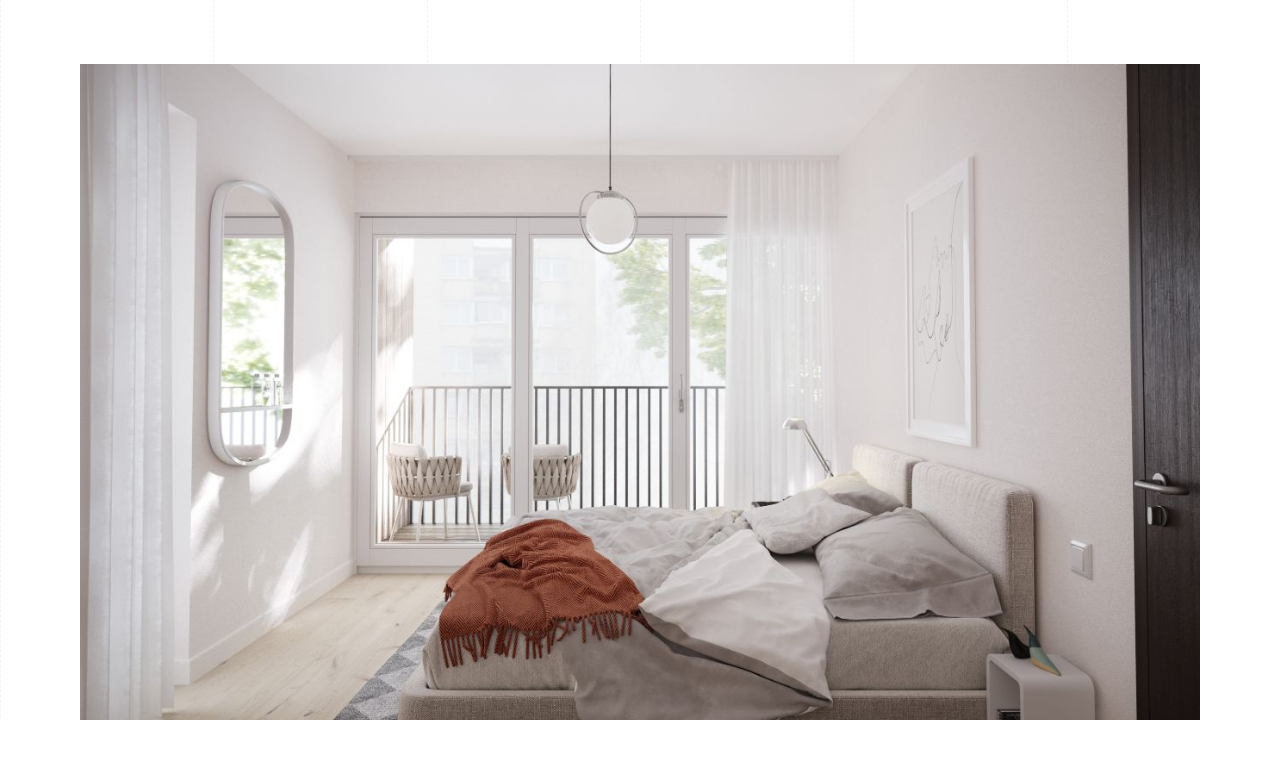

--- FILE ---
content_type: text/html; charset=UTF-8
request_url: http://www.olga-couture.com/portfolio/architectural-dream
body_size: 18578
content:
<!DOCTYPE html>
<html dir="ltr" lang="fr-FR" prefix="og: https://ogp.me/ns#">
<head>
	<meta charset="UTF-8">
	<meta name="viewport" content="width=device-width, initial-scale=1">
	<meta http-equiv="X-UA-Compatible" content="ie=edge">
    <title>Architectural Dream - Atelier Olga</title>

		<!-- All in One SEO 4.8.0 - aioseo.com -->
	<meta name="description" content="Lorem ipsum dolor sit amet, consectetur adipiscing elit. Aliquam id turpis non enim suscipit pharetra vel ac nulla. Sed aliquet est non justo ultricies dignissim. Integer sed tellus eu leo vestibulum suscipit. Quisque eu dui a turpis auctor consequat quis efficitur risus. Pellentesque pellentesque nisi in leo sollicitudin, at faucibus erat sollicitudin. In elementum magna" />
	<meta name="robots" content="max-image-preview:large" />
	<meta name="author" content="admin9038"/>
	<link rel="canonical" href="http://www.olga-couture.com/portfolio/architectural-dream" />
	<meta name="generator" content="All in One SEO (AIOSEO) 4.8.0" />
		<meta property="og:locale" content="fr_FR" />
		<meta property="og:site_name" content="Atelier Olga - Tapissier décorateur | Conseil en aménagement d’intérieur" />
		<meta property="og:type" content="article" />
		<meta property="og:title" content="Architectural Dream - Atelier Olga" />
		<meta property="og:description" content="Lorem ipsum dolor sit amet, consectetur adipiscing elit. Aliquam id turpis non enim suscipit pharetra vel ac nulla. Sed aliquet est non justo ultricies dignissim. Integer sed tellus eu leo vestibulum suscipit. Quisque eu dui a turpis auctor consequat quis efficitur risus. Pellentesque pellentesque nisi in leo sollicitudin, at faucibus erat sollicitudin. In elementum magna" />
		<meta property="og:url" content="http://www.olga-couture.com/portfolio/architectural-dream" />
		<meta property="article:published_time" content="2020-08-17T12:13:58+00:00" />
		<meta property="article:modified_time" content="2020-08-17T12:13:58+00:00" />
		<meta name="twitter:card" content="summary_large_image" />
		<meta name="twitter:title" content="Architectural Dream - Atelier Olga" />
		<meta name="twitter:description" content="Lorem ipsum dolor sit amet, consectetur adipiscing elit. Aliquam id turpis non enim suscipit pharetra vel ac nulla. Sed aliquet est non justo ultricies dignissim. Integer sed tellus eu leo vestibulum suscipit. Quisque eu dui a turpis auctor consequat quis efficitur risus. Pellentesque pellentesque nisi in leo sollicitudin, at faucibus erat sollicitudin. In elementum magna" />
		<script type="application/ld+json" class="aioseo-schema">
			{"@context":"https:\/\/schema.org","@graph":[{"@type":"BreadcrumbList","@id":"http:\/\/www.olga-couture.com\/portfolio\/architectural-dream#breadcrumblist","itemListElement":[{"@type":"ListItem","@id":"http:\/\/www.olga-couture.com\/#listItem","position":1,"name":"Domicile","item":"http:\/\/www.olga-couture.com\/","nextItem":{"@type":"ListItem","@id":"http:\/\/www.olga-couture.com\/portfolio\/architectural-dream#listItem","name":"Architectural Dream"}},{"@type":"ListItem","@id":"http:\/\/www.olga-couture.com\/portfolio\/architectural-dream#listItem","position":2,"name":"Architectural Dream","previousItem":{"@type":"ListItem","@id":"http:\/\/www.olga-couture.com\/#listItem","name":"Domicile"}}]},{"@type":"Organization","@id":"http:\/\/www.olga-couture.com\/#organization","name":"WordPress","description":"Tapissier d\u00e9corateur | Conseil en am\u00e9nagement d\u2019int\u00e9rieur","url":"http:\/\/www.olga-couture.com\/"},{"@type":"Person","@id":"http:\/\/www.olga-couture.com\/author\/admin9038#author","url":"http:\/\/www.olga-couture.com\/author\/admin9038","name":"admin9038","image":{"@type":"ImageObject","@id":"http:\/\/www.olga-couture.com\/portfolio\/architectural-dream#authorImage","url":"https:\/\/secure.gravatar.com\/avatar\/f74944cf36aa8cd97e574a4e17ca70a66a1e7841e0daf32729f87b90542bc7b6?s=96&d=mm&r=g","width":96,"height":96,"caption":"admin9038"}},{"@type":"WebPage","@id":"http:\/\/www.olga-couture.com\/portfolio\/architectural-dream#webpage","url":"http:\/\/www.olga-couture.com\/portfolio\/architectural-dream","name":"Architectural Dream - Atelier Olga","description":"Lorem ipsum dolor sit amet, consectetur adipiscing elit. Aliquam id turpis non enim suscipit pharetra vel ac nulla. Sed aliquet est non justo ultricies dignissim. Integer sed tellus eu leo vestibulum suscipit. Quisque eu dui a turpis auctor consequat quis efficitur risus. Pellentesque pellentesque nisi in leo sollicitudin, at faucibus erat sollicitudin. In elementum magna","inLanguage":"fr-FR","isPartOf":{"@id":"http:\/\/www.olga-couture.com\/#website"},"breadcrumb":{"@id":"http:\/\/www.olga-couture.com\/portfolio\/architectural-dream#breadcrumblist"},"author":{"@id":"http:\/\/www.olga-couture.com\/author\/admin9038#author"},"creator":{"@id":"http:\/\/www.olga-couture.com\/author\/admin9038#author"},"image":{"@type":"ImageObject","url":"http:\/\/www.olga-couture.com\/wp-content\/uploads\/2020\/08\/architecture-studio-p-02.jpg","@id":"http:\/\/www.olga-couture.com\/portfolio\/architectural-dream\/#mainImage","width":800,"height":1316},"primaryImageOfPage":{"@id":"http:\/\/www.olga-couture.com\/portfolio\/architectural-dream#mainImage"},"datePublished":"2020-08-17T12:13:58+02:00","dateModified":"2020-08-17T12:13:58+02:00"},{"@type":"WebSite","@id":"http:\/\/www.olga-couture.com\/#website","url":"http:\/\/www.olga-couture.com\/","name":"WordPress","description":"Tapissier d\u00e9corateur | Conseil en am\u00e9nagement d\u2019int\u00e9rieur","inLanguage":"fr-FR","publisher":{"@id":"http:\/\/www.olga-couture.com\/#organization"}}]}
		</script>
		<!-- All in One SEO -->

<link rel='dns-prefetch' href='//fonts.googleapis.com' />
<link rel="alternate" type="application/rss+xml" title="Atelier Olga &raquo; Flux" href="http://www.olga-couture.com/feed" />
<link rel="alternate" type="application/rss+xml" title="Atelier Olga &raquo; Flux des commentaires" href="http://www.olga-couture.com/comments/feed" />
<link rel="alternate" type="application/rss+xml" title="Atelier Olga &raquo; Architectural Dream Flux des commentaires" href="http://www.olga-couture.com/portfolio/architectural-dream/feed" />
<link rel="alternate" title="oEmbed (JSON)" type="application/json+oembed" href="http://www.olga-couture.com/wp-json/oembed/1.0/embed?url=http%3A%2F%2Fwww.olga-couture.com%2Fportfolio%2Farchitectural-dream" />
<link rel="alternate" title="oEmbed (XML)" type="text/xml+oembed" href="http://www.olga-couture.com/wp-json/oembed/1.0/embed?url=http%3A%2F%2Fwww.olga-couture.com%2Fportfolio%2Farchitectural-dream&#038;format=xml" />
		<!-- This site uses the Google Analytics by MonsterInsights plugin v9.3.0 - Using Analytics tracking - https://www.monsterinsights.com/ -->
		<!-- Remarque : MonsterInsights n’est actuellement pas configuré sur ce site. Le propriétaire doit authentifier son compte Google Analytics dans les réglages de MonsterInsights.  -->
					<!-- No tracking code set -->
				<!-- / Google Analytics by MonsterInsights -->
		<style id='wp-img-auto-sizes-contain-inline-css'>
img:is([sizes=auto i],[sizes^="auto," i]){contain-intrinsic-size:3000px 1500px}
/*# sourceURL=wp-img-auto-sizes-contain-inline-css */
</style>
<style id='wp-emoji-styles-inline-css'>

	img.wp-smiley, img.emoji {
		display: inline !important;
		border: none !important;
		box-shadow: none !important;
		height: 1em !important;
		width: 1em !important;
		margin: 0 0.07em !important;
		vertical-align: -0.1em !important;
		background: none !important;
		padding: 0 !important;
	}
/*# sourceURL=wp-emoji-styles-inline-css */
</style>
<link rel='stylesheet' id='wp-block-library-css' href='http://www.olga-couture.com/wp-includes/css/dist/block-library/style.min.css?ver=6.9' media='all' />
<link rel='stylesheet' id='wc-blocks-style-css' href='http://www.olga-couture.com/wp-content/plugins/woocommerce/assets/client/blocks/wc-blocks.css?ver=wc-9.7.2' media='all' />
<style id='global-styles-inline-css'>
:root{--wp--preset--aspect-ratio--square: 1;--wp--preset--aspect-ratio--4-3: 4/3;--wp--preset--aspect-ratio--3-4: 3/4;--wp--preset--aspect-ratio--3-2: 3/2;--wp--preset--aspect-ratio--2-3: 2/3;--wp--preset--aspect-ratio--16-9: 16/9;--wp--preset--aspect-ratio--9-16: 9/16;--wp--preset--color--black: #000000;--wp--preset--color--cyan-bluish-gray: #abb8c3;--wp--preset--color--white: #ffffff;--wp--preset--color--pale-pink: #f78da7;--wp--preset--color--vivid-red: #cf2e2e;--wp--preset--color--luminous-vivid-orange: #ff6900;--wp--preset--color--luminous-vivid-amber: #fcb900;--wp--preset--color--light-green-cyan: #7bdcb5;--wp--preset--color--vivid-green-cyan: #00d084;--wp--preset--color--pale-cyan-blue: #8ed1fc;--wp--preset--color--vivid-cyan-blue: #0693e3;--wp--preset--color--vivid-purple: #9b51e0;--wp--preset--gradient--vivid-cyan-blue-to-vivid-purple: linear-gradient(135deg,rgb(6,147,227) 0%,rgb(155,81,224) 100%);--wp--preset--gradient--light-green-cyan-to-vivid-green-cyan: linear-gradient(135deg,rgb(122,220,180) 0%,rgb(0,208,130) 100%);--wp--preset--gradient--luminous-vivid-amber-to-luminous-vivid-orange: linear-gradient(135deg,rgb(252,185,0) 0%,rgb(255,105,0) 100%);--wp--preset--gradient--luminous-vivid-orange-to-vivid-red: linear-gradient(135deg,rgb(255,105,0) 0%,rgb(207,46,46) 100%);--wp--preset--gradient--very-light-gray-to-cyan-bluish-gray: linear-gradient(135deg,rgb(238,238,238) 0%,rgb(169,184,195) 100%);--wp--preset--gradient--cool-to-warm-spectrum: linear-gradient(135deg,rgb(74,234,220) 0%,rgb(151,120,209) 20%,rgb(207,42,186) 40%,rgb(238,44,130) 60%,rgb(251,105,98) 80%,rgb(254,248,76) 100%);--wp--preset--gradient--blush-light-purple: linear-gradient(135deg,rgb(255,206,236) 0%,rgb(152,150,240) 100%);--wp--preset--gradient--blush-bordeaux: linear-gradient(135deg,rgb(254,205,165) 0%,rgb(254,45,45) 50%,rgb(107,0,62) 100%);--wp--preset--gradient--luminous-dusk: linear-gradient(135deg,rgb(255,203,112) 0%,rgb(199,81,192) 50%,rgb(65,88,208) 100%);--wp--preset--gradient--pale-ocean: linear-gradient(135deg,rgb(255,245,203) 0%,rgb(182,227,212) 50%,rgb(51,167,181) 100%);--wp--preset--gradient--electric-grass: linear-gradient(135deg,rgb(202,248,128) 0%,rgb(113,206,126) 100%);--wp--preset--gradient--midnight: linear-gradient(135deg,rgb(2,3,129) 0%,rgb(40,116,252) 100%);--wp--preset--font-size--small: 13px;--wp--preset--font-size--medium: 20px;--wp--preset--font-size--large: 36px;--wp--preset--font-size--x-large: 42px;--wp--preset--font-family--inter: "Inter", sans-serif;--wp--preset--font-family--cardo: Cardo;--wp--preset--spacing--20: 0.44rem;--wp--preset--spacing--30: 0.67rem;--wp--preset--spacing--40: 1rem;--wp--preset--spacing--50: 1.5rem;--wp--preset--spacing--60: 2.25rem;--wp--preset--spacing--70: 3.38rem;--wp--preset--spacing--80: 5.06rem;--wp--preset--shadow--natural: 6px 6px 9px rgba(0, 0, 0, 0.2);--wp--preset--shadow--deep: 12px 12px 50px rgba(0, 0, 0, 0.4);--wp--preset--shadow--sharp: 6px 6px 0px rgba(0, 0, 0, 0.2);--wp--preset--shadow--outlined: 6px 6px 0px -3px rgb(255, 255, 255), 6px 6px rgb(0, 0, 0);--wp--preset--shadow--crisp: 6px 6px 0px rgb(0, 0, 0);}:where(.is-layout-flex){gap: 0.5em;}:where(.is-layout-grid){gap: 0.5em;}body .is-layout-flex{display: flex;}.is-layout-flex{flex-wrap: wrap;align-items: center;}.is-layout-flex > :is(*, div){margin: 0;}body .is-layout-grid{display: grid;}.is-layout-grid > :is(*, div){margin: 0;}:where(.wp-block-columns.is-layout-flex){gap: 2em;}:where(.wp-block-columns.is-layout-grid){gap: 2em;}:where(.wp-block-post-template.is-layout-flex){gap: 1.25em;}:where(.wp-block-post-template.is-layout-grid){gap: 1.25em;}.has-black-color{color: var(--wp--preset--color--black) !important;}.has-cyan-bluish-gray-color{color: var(--wp--preset--color--cyan-bluish-gray) !important;}.has-white-color{color: var(--wp--preset--color--white) !important;}.has-pale-pink-color{color: var(--wp--preset--color--pale-pink) !important;}.has-vivid-red-color{color: var(--wp--preset--color--vivid-red) !important;}.has-luminous-vivid-orange-color{color: var(--wp--preset--color--luminous-vivid-orange) !important;}.has-luminous-vivid-amber-color{color: var(--wp--preset--color--luminous-vivid-amber) !important;}.has-light-green-cyan-color{color: var(--wp--preset--color--light-green-cyan) !important;}.has-vivid-green-cyan-color{color: var(--wp--preset--color--vivid-green-cyan) !important;}.has-pale-cyan-blue-color{color: var(--wp--preset--color--pale-cyan-blue) !important;}.has-vivid-cyan-blue-color{color: var(--wp--preset--color--vivid-cyan-blue) !important;}.has-vivid-purple-color{color: var(--wp--preset--color--vivid-purple) !important;}.has-black-background-color{background-color: var(--wp--preset--color--black) !important;}.has-cyan-bluish-gray-background-color{background-color: var(--wp--preset--color--cyan-bluish-gray) !important;}.has-white-background-color{background-color: var(--wp--preset--color--white) !important;}.has-pale-pink-background-color{background-color: var(--wp--preset--color--pale-pink) !important;}.has-vivid-red-background-color{background-color: var(--wp--preset--color--vivid-red) !important;}.has-luminous-vivid-orange-background-color{background-color: var(--wp--preset--color--luminous-vivid-orange) !important;}.has-luminous-vivid-amber-background-color{background-color: var(--wp--preset--color--luminous-vivid-amber) !important;}.has-light-green-cyan-background-color{background-color: var(--wp--preset--color--light-green-cyan) !important;}.has-vivid-green-cyan-background-color{background-color: var(--wp--preset--color--vivid-green-cyan) !important;}.has-pale-cyan-blue-background-color{background-color: var(--wp--preset--color--pale-cyan-blue) !important;}.has-vivid-cyan-blue-background-color{background-color: var(--wp--preset--color--vivid-cyan-blue) !important;}.has-vivid-purple-background-color{background-color: var(--wp--preset--color--vivid-purple) !important;}.has-black-border-color{border-color: var(--wp--preset--color--black) !important;}.has-cyan-bluish-gray-border-color{border-color: var(--wp--preset--color--cyan-bluish-gray) !important;}.has-white-border-color{border-color: var(--wp--preset--color--white) !important;}.has-pale-pink-border-color{border-color: var(--wp--preset--color--pale-pink) !important;}.has-vivid-red-border-color{border-color: var(--wp--preset--color--vivid-red) !important;}.has-luminous-vivid-orange-border-color{border-color: var(--wp--preset--color--luminous-vivid-orange) !important;}.has-luminous-vivid-amber-border-color{border-color: var(--wp--preset--color--luminous-vivid-amber) !important;}.has-light-green-cyan-border-color{border-color: var(--wp--preset--color--light-green-cyan) !important;}.has-vivid-green-cyan-border-color{border-color: var(--wp--preset--color--vivid-green-cyan) !important;}.has-pale-cyan-blue-border-color{border-color: var(--wp--preset--color--pale-cyan-blue) !important;}.has-vivid-cyan-blue-border-color{border-color: var(--wp--preset--color--vivid-cyan-blue) !important;}.has-vivid-purple-border-color{border-color: var(--wp--preset--color--vivid-purple) !important;}.has-vivid-cyan-blue-to-vivid-purple-gradient-background{background: var(--wp--preset--gradient--vivid-cyan-blue-to-vivid-purple) !important;}.has-light-green-cyan-to-vivid-green-cyan-gradient-background{background: var(--wp--preset--gradient--light-green-cyan-to-vivid-green-cyan) !important;}.has-luminous-vivid-amber-to-luminous-vivid-orange-gradient-background{background: var(--wp--preset--gradient--luminous-vivid-amber-to-luminous-vivid-orange) !important;}.has-luminous-vivid-orange-to-vivid-red-gradient-background{background: var(--wp--preset--gradient--luminous-vivid-orange-to-vivid-red) !important;}.has-very-light-gray-to-cyan-bluish-gray-gradient-background{background: var(--wp--preset--gradient--very-light-gray-to-cyan-bluish-gray) !important;}.has-cool-to-warm-spectrum-gradient-background{background: var(--wp--preset--gradient--cool-to-warm-spectrum) !important;}.has-blush-light-purple-gradient-background{background: var(--wp--preset--gradient--blush-light-purple) !important;}.has-blush-bordeaux-gradient-background{background: var(--wp--preset--gradient--blush-bordeaux) !important;}.has-luminous-dusk-gradient-background{background: var(--wp--preset--gradient--luminous-dusk) !important;}.has-pale-ocean-gradient-background{background: var(--wp--preset--gradient--pale-ocean) !important;}.has-electric-grass-gradient-background{background: var(--wp--preset--gradient--electric-grass) !important;}.has-midnight-gradient-background{background: var(--wp--preset--gradient--midnight) !important;}.has-small-font-size{font-size: var(--wp--preset--font-size--small) !important;}.has-medium-font-size{font-size: var(--wp--preset--font-size--medium) !important;}.has-large-font-size{font-size: var(--wp--preset--font-size--large) !important;}.has-x-large-font-size{font-size: var(--wp--preset--font-size--x-large) !important;}
/*# sourceURL=global-styles-inline-css */
</style>

<style id='classic-theme-styles-inline-css'>
/*! This file is auto-generated */
.wp-block-button__link{color:#fff;background-color:#32373c;border-radius:9999px;box-shadow:none;text-decoration:none;padding:calc(.667em + 2px) calc(1.333em + 2px);font-size:1.125em}.wp-block-file__button{background:#32373c;color:#fff;text-decoration:none}
/*# sourceURL=/wp-includes/css/classic-themes.min.css */
</style>
<link rel='stylesheet' id='contact-form-7-css' href='http://www.olga-couture.com/wp-content/plugins/contact-form-7/includes/css/styles.css?ver=6.0.4' media='all' />
<link rel='stylesheet' id='woocommerce-layout-css' href='http://www.olga-couture.com/wp-content/plugins/woocommerce/assets/css/woocommerce-layout.css?ver=9.7.2' media='all' />
<link rel='stylesheet' id='woocommerce-smallscreen-css' href='http://www.olga-couture.com/wp-content/plugins/woocommerce/assets/css/woocommerce-smallscreen.css?ver=9.7.2' media='only screen and (max-width: 768px)' />
<link rel='stylesheet' id='woocommerce-general-css' href='http://www.olga-couture.com/wp-content/plugins/woocommerce/assets/css/woocommerce.css?ver=9.7.2' media='all' />
<style id='woocommerce-inline-inline-css'>
.woocommerce form .form-row .required { visibility: visible; }
/*# sourceURL=woocommerce-inline-inline-css */
</style>
<link rel='stylesheet' id='grada-style-css' href='http://www.olga-couture.com/wp-content/plugins/vara-plugin//assets/css/style.css?ver=1.0.1' media='all' />
<link rel='stylesheet' id='brands-styles-css' href='http://www.olga-couture.com/wp-content/plugins/woocommerce/assets/css/brands.css?ver=9.7.2' media='all' />
<link rel='stylesheet' id='vara-main-style-css' href='http://www.olga-couture.com/wp-content/themes/vara/assets/css/vara.css?ver=1.5' media='all' />
<link rel='stylesheet' id='magnific-popup-css' href='http://www.olga-couture.com/wp-content/themes/vara/assets/css/magnific-popup.css?ver=1.5' media='all' />
<link rel='stylesheet' id='owl-carousel-css' href='http://www.olga-couture.com/wp-content/themes/vara/assets/css/owl.carousel.min.css?ver=1.5' media='all' />
<link rel='stylesheet' id='perfect-scrollbar-css' href='http://www.olga-couture.com/wp-content/themes/vara/assets/css/perfect-scrollbar.css?ver=1.5' media='all' />
<link rel='stylesheet' id='select2-css' href='http://www.olga-couture.com/wp-content/plugins/woocommerce/assets/css/select2.css?ver=9.7.2' media='all' />
<link rel='stylesheet' id='elegant-icons-css' href='http://www.olga-couture.com/wp-content/themes/vara/assets/css/elegant-icons.css?ver=1.5' media='all' />
<link rel='stylesheet' id='material-icons-css' href='//fonts.googleapis.com/icon?family=Material+Icons&#038;ver=6.9' media='all' />
<link rel='stylesheet' id='vara-style-css' href='http://www.olga-couture.com/wp-content/themes/vara/style.css?ver=6.9' media='all' />
<style id='vara-style-inline-css'>
a:not(button):hover,a:not(button).active,.woocommerce .star-rating,.woocommerce .star-rating::before,.breadcrumb-list .breadcrumb-list-item a:hover,.woocommerce .woocommerce-shipping-calculator a,.woocommerce .single-product .gs-product-summary .price,.woocommerce .single-product .gs-product-summary .product_meta > span a,.gs-comments .gs-comments-list .page-numbers.next:hover,.gs-comments .gs-comments-list .page-numbers.prev:hover,.gs-pagination ul.page-numbers li.active a,.gs-post-nav .post-nav-link a:hover .gs-post-nav-title,.gs-blog-post .entry-details-meta .gs-sticky-post,.gs-blog-post .entry-meta-author .author-name a:hover,.gs-site-header.gs-mobile-header-default .mobile-navigation nav ul.menu li.menu-item a:hover,.gs-site-header.gs-mobile-header-default .mobile-navigation nav ul.menu li.menu-item.current_page_ancestor > a,.gs-site-header.gs-mobile-header-default .mobile-navigation nav ul.menu li.menu-item.current_page_item > a,.gs-woo-page .product-holder .entry-details .gs-product-cats a:hover,.gs-site-footer .subfooter-area .subfooter-area-inner .subfooter-social-network ul li a:hover,.woocommerce .cart_totals table td[data-title="Total"] span,.woocommerce-account .woocommerce .woocommerce-MyAccount-navigation ul li a:hover,.gs-gallery-images .gs-gallery-item .gallery-item-title a:hover,.mobile-nav-menu nav ul.menu li.menu-item a:hover,.mobile-nav-menu nav ul.menu li.menu-item.current_page_ancestor > a,.mobile-nav-menu nav ul.menu li.menu-item.current_page_item > a{ color: #c7d2d8 } .gs-btn.gs-btn-loading,.gs-btn.gs-btn-loading:hover,.gs-btn.gs-btn-accent.gs-btn-loading,.woocommerce table td.product-remove a:hover,.gs-close-btn svg:hover,.woocommerce .single-product .woocommerce-tabs ul.tabs li a:hover,.woocommerce .single-product .woocommerce-tabs ul.tabs li.active a{ color: #c7d2d8 !important} .elementor-button,mark,.gs-btn.gs-btn-accent,.scrollto-top.gotop-dark,.tagcloud a:hover,ul.menu.site-header-menu li.menu-item > a:after,ul.menu.site-header-menu li.menu-item.menu-item-has-children > ul.sub-menu li.menu-item a:after,.gs-filters ul li a:after,.gs-filters ul li a.active:after,.gs-progress-bar .gs-progress-bar-wrapper .gs-progress-bar-fill span,.gs-pagination ul.page-numbers li a.current, .gs-pagination ul.page-numbers li span.current,.gs-pagination.gs-pagination-pages .gs-pagination-pages__numbers .post-page-numbers.current,.header-shopping-cart .header-shopping-cart-icon span,.menu-navigation-regular ul li.menu-item.menu-item-has-children > ul.sub-menu li.menu-item a:after,.menu-navigation-regular ul li.menu-item > a:after,.menu-navigation-vertical ul li a:after{ background-color: #c7d2d8 } ::-moz-selection{ background-color: #c7d2d8 } ::selection{ background-color: #c7d2d8 } .woocommerce .single-product .woocommerce-tabs .woocommerce-Tabs-panel .woocommerce-Reviews #review_form_wrapper .comment-form .form-submit input{ background-color: #c7d2d8 !important} .gs-subscribe input[type="email"]:focus,.gs-btn.gs-btn-accent,.woocommerce .blockUI.blockOverlay::before,.woocommerce .loader::before,.woocommerce .single-product .woocommerce-tabs ul.tabs li a:hover,.woocommerce .single-product .woocommerce-tabs ul.tabs li.active a{ border-color: #c7d2d8 } .select2.select2-container.select2-container--default.select2-container--open .select2-selection--multiple,.woocommerce .single-product .woocommerce-tabs .woocommerce-Tabs-panel .woocommerce-Reviews #review_form_wrapper .comment-form .form-submit input{ border-color: #c7d2d8 !important} h1, .h1, h2, .h2, h3, .h3, h4, .h4, h5, .h5, h6, .h6, dl dt, blockquote, table th a, table td#today, table thead td, table thead th, legend, input, textarea, label, select, .gs-dark-form .button:hover, .gs-btn.gs-btn-dark, .gs-btn.gs-btn-white-color:hover, .select2 .selection .select2-selection .select2-selection__arrow, body .select2-container .select2-dropdown .select2-results .select2-results__options .select2-results__option[data-selected='true'], .gs-blog-post .entry-meta-author .author-name a, .gs-site-header.gs-mobile-header-default .mobile-navigation nav ul.menu li.menu-item a, .menu-navigation-vertical ul li a, .select2-container--default .select2-selection--single .select2-selection__rendered, .gs-logo.gs-logo-text a, .scrollto-top.gotop-light svg, .woocommerce table tfoot tr:last-child th, .woocommerce table tfoot tr:last-child td, .gs-fullscreen-search .gs-fullscreen-search-inner .search-wrapper-inner .search-wrapper-form .search-form-button span, .widget.widget_rss .widget-title-outer .widgettitle .rsswidget, .widget ul li a, .widget.widget_recent_comments ul li span, .site-footer-dark .widget.widget_tag_cloud .tagcloud a, .dark-fixed-section .widget.widget_tag_cloud .tagcloud a, .social-network-links ul li a, .gs-filters ul li a, .woocommerce .single-product .gs-product-summary .quantity input, .woocommerce .single-product .gs-product-summary .product_meta > span, .woocommerce .single-product .woocommerce-tabs ul.tabs li a, .woocommerce .single-product .woocommerce-tabs .woocommerce-Tabs-panel.woocommerce-Tabs-panel--additional_information table tr th, .woocommerce .single-product .woocommerce-tabs .woocommerce-Tabs-panel .woocommerce-Reviews #review_form_wrapper #review_form .comment-reply-title, .woocommerce .single-product .woocommerce-tabs .woocommerce-Tabs-panel .woocommerce-Reviews #review_form_wrapper .comment-form .comment-form-rating label, .woocommerce .single-product .woocommerce-tabs .woocommerce-Tabs-panel .woocommerce-Reviews #review_form_wrapper .comment-form .form-submit input, .woocommerce-Reviews .commentlist .review .comment_container .comment-text .meta .woocommerce-review__author, .gs-progress-bar .gs-progress-bar-text, .gs-comments .gs-comments-title, .gs-comments .gs-comments-list .gs-comment .gs-comment-body .gs-comment-author .comment-reply-link, .gs-comments .gs-comments-list .page-numbers:not(.next):not(.prev), .gs-comments .gs-comments-list .page-numbers.next, .gs-comments .gs-comments-list .page-numbers.prev, .gs-comments .gs-comments-list .comment-respond .gs-comments-title, .gs-comments .gs-comment-form .comment-respond .gs-comments-title, .gs-comments .gs-comment-closed .gs-comment-closed-title, .gs-page-heading-outer .gs-page-heading-inner .gs-page-heading-title, .gs-pagination ul.gs-pages-list li a, .gs-pagination.gs-pagination-pages .gs-pages-title, .gs-pagination.gs-pagination-pages .gs-pagination-pages__numbers span:not(.post-page-numbers), .gs-post-nav .post-nav-link a .gs-post-nav-text .gs-post-nav-title, .gs-blog-post .entry-details-title a, .gs-portfolio-item .entry-overlay-wrapper > a, .gs-portfolio-item .entry-details .entry-details-title a, .header-shopping-cart .header-shopping-cart-icon, .dropdown-shopping-cart .dropdown-cart-list .dropdown-cart-list-item .dropdown-cart-item-info .title a, .dropdown-shopping-cart .dropdown-cart-list .dropdown-cart-list-item .dropdown-cart-item-remove, .dropdown-cart-bottom .dropdown-cart-subtotal .subtotal, .dropdown-cart-bottom .dropdown-cart-subtotal .price .amount, .gs-site-header.gs-site-header-light .header-shopping-cart .header-shopping-cart-icon span.cart-number, .gs-woo-page .product-holder .entry-details .entry-details-title a, .gs-page-404 .gs-page-heading-outer .gs-page-heading-inner .gs-page-heading-title h1, .woocommerce .woocommerce-cart-form table td::before, .woocommerce .woocommerce-cart-form table .actions .coupon #coupon_code, .woocommerce .cart_totals table th, .woocommerce-checkout .woocommerce-checkout-review-order table tr.order-total td strong, .woocommerce-account .woocommerce .woocommerce-MyAccount-navigation ul li a, .woocommerce-account .woocommerce .woocommerce-MyAccount-navigation ul li.is-active a svg, body .select2-container .select2-dropdown .select2-results .select2-results__options .select2-results__option[aria-selected='true'], a:not(button){ color: #af8a39 } .gs-subscribe-light input[type='submit'],.gs-subscribe-light input[type='submit']:hover,.gs-dark-form input[type='submit']:hover,.gs-dark-form button:hover,.gs-dark-form .button:hover,.woocommerce .sidebar-container input[type='submit'],.woocommerce .sidebar-container button,.woocommerce .sidebar-container .button,.gs-btn.gs-btn-dark.gs-btn-loading,.woocommerce table td.product-remove a,ul.menu.site-header-menu li.menu-item.menu-item-has-children > ul.sub-menu li.menu-item a,.woocommerce .single-product .woocommerce-tabs ul.tabs li a,.woocommerce .single-product .woocommerce-tabs .woocommerce-Tabs-panel .woocommerce-Reviews #review_form_wrapper .comment-form .form-submit input,.gs-blog-post-single .gs-blog-post-single-holder .gs-blog-post-single-top .entry-content .entry-content-inner .post-password-form input[type='submit'],ul.menu.site-header-menu li.menu-item > a{ color: #af8a39 !important} .gs-pagination .gs-pages-arrow a svg,.gs-post-nav .post-nav-link a:hover svg,.gs-post-nav .post-nav-link--back a:hover svg,.gs-site-header.gs-mobile-header-default .mobile-header-btn svg,.gs-site-header .site-header-tools > * svg{ fill: #af8a39} .search-form .search-form-button span:hover,input[type='submit']:hover,button:hover,.button:hover,.gs-btn.gs-btn-accent:hover,.gs-btn.gs-btn-dark:hover,.select2-results__option.select2-results__option--highlighted,body .select2-container .select2-dropdown .select2-results .select2-results__options .select2-results__option.select2-results__option--highlighted,.gs-product-badge,.gs-fullscreen-search .gs-fullscreen-search-inner .search-wrapper-close:before,.gs-fullscreen-search .gs-fullscreen-search-inner .search-wrapper-close:after,.gs-woo-page .product-holder .gs-add-to-cart-btn:hover,.gs-site-footer.site-footer-dark .footer-widgetized-area,.gs-site-footer.site-footer-dark .subfooter-area{ background-color: #af8a39  } .dropdown-cart-bottom .dropdown-cart-btn .button:hover,.woocommerce .button:hover,.woocommerce .sidebar-container input[type='submit']:hover,.woocommerce .sidebar-container button:hover,.woocommerce .sidebar-container .button:hover,.ui-slider .ui-slider-range,.woocommerce .single-product .woocommerce-tabs .woocommerce-Tabs-panel .woocommerce-Reviews #review_form_wrapper .comment-form .form-submit input:hover,.gs-blog-post-single .gs-blog-post-single-holder .gs-blog-post-single-top .entry-content .entry-content-inner .post-password-form input[type='submit']:hover{ background-color: #af8a39 !important} input:focus,textarea:focus,input[type='submit']:hover,button:hover,.button:hover ,.gs-btn.gs-btn-accent:hover,.gs-btn.gs-btn-dark:hover,.gs-comments .gs-comments-list .page-numbers:not(.next):not(.prev):hover, .gs-comments .gs-comments-list .page-numbers:not(.next):not(.prev).current,.dropdown-cart-bottom .dropdown-cart-btn .button:hover,.gs-woo-page .product-holder .gs-add-to-cart-btn:hover,.gs-fullscreen-search .gs-fullscreen-search-inner .search-wrapper-inner .search-wrapper-form input[type='search']{ border-color: #af8a39 } .woocommerce .button:hover,.woocommerce .sidebar-container input[type='submit']:hover,.woocommerce .sidebar-container button:hover,.woocommerce .sidebar-container .button:hover,.woocommerce .single-product .woocommerce-tabs .woocommerce-Tabs-panel .woocommerce-Reviews #review_form_wrapper .comment-form .form-submit input:hover,.gs-blog-post-single .gs-blog-post-single-holder .gs-blog-post-single-top .entry-content .entry-content-inner .post-password-form input[type='submit']:hover{ border-color: #af8a39 !important} body,select,.woocommerce .star-rating::before,.woocommerce table tr.shipping td label,.woocommerce table tr.shipping td label span,.gs-divider ul li a,.widget.widget_rss ul li,.widget.widget_recent_entries ul li span,.woocommerce-info,.woocommerce-message,.woocommerce-error,.woocommerce .single-product .gs-product-summary .product_meta > span span,.gs-post-nav .post-nav-link a .gs-post-nav-text .gs-post-nav-subtitle,.gs-blog-post .entry-details-meta,.dropdown-shopping-cart .dropdown-cart-list .dropdown-cart-list-item .dropdown-cart-item-info .quantity,.dropdown-cart .widget_shopping_cart_content .mini-cart-empty-message p,.dropdown-cart .dropdown-shopping-cart .dropdown-cart-list .dropdown-cart-list-item .dropdown-cart-item-info .quantity,.gs-woo-page .product-holder .entry-details .gs-product-cats a,.gs-woo-page .product-holder .entry-details .price del,.gs-site-footer.site-footer-light .subfooter-area .subfooter-area-inner .subfooter-social-network ul li a,.gs-portfolio-single-item .gs-portfolio-content-top .portfolio-single-subtitle,.woocommerce-checkout .woocommerce-checkout-review-order table tr td strong,.woocommerce ul.order_details li{ color: #2e4046} input::-webkit-input-placeholder,textarea::-webkit-input-placeholder,input:-moz-placeholder,textarea:-moz-placeholder,input::-moz-placeholder,textarea::-moz-placeholder,input:-ms-input-placeholder,textarea:-ms-input-placeholder{ color: #2e4046 } .gs-post-nav .post-nav-link a svg{ fill: #2e4046 } .scrollto-top.gotop-light,.gs-product-badge.out-of-stock,.product-item--left-image .entry-thumbnail .gs-product-badge.out-of-stock,.product-item--meta-overlay .entry-thumbnail .gs-product-badge.out-of-stock{ background-color: #2e4046 } .woocommerce-info,.woocommerce-message,.woocommerce-error,.gs-page-heading-outer,.gs-breadcrumb,.gs-portfolio-item .entry-overlay-wrapper .entry-thumbnail__overlay,pre,code,input,textarea,.select2 .selection .select2-selection .select2-selection__rendered .select2-selection__choice,body .select2-container .select2-dropdown,body .select2-container .select2-dropdown .select2-results .select2-results__options .select2-results__option[data-selected='true'],.tagcloud a,#add_payment_method #payment div.payment_box,.woocommerce-cart #payment div.payment_box,.woocommerce-checkout #payment div.payment_box,body .select2-container .select2-dropdown .select2-results .select2-results__options .select2-results__option[aria-selected='true']{ background-color: #c7d2d8} .select2 .selection .select2-selection{ background-color: #c7d2d8 !important} .select2.select2-container.select2-container--default.select2-container--open .selection .select2-selection,.select2 .selection .select2-selection{ border-color: #c7d2d8 !important} body .select2-container .select2-dropdown,.select2 .selection .select2-selection .select2-selection__rendered .select2-selection__choice{ border-color: #c7d2d8}
/*# sourceURL=vara-style-inline-css */
</style>
<link rel='stylesheet' id='google-font-overpass-css' href='//fonts.googleapis.com/css?family=Overpass%3A300%2C300i%2C400%2C400i%2C500%2C600%2C700&#038;ver=1.0.0' media='all' />
<script src="http://www.olga-couture.com/wp-includes/js/jquery/jquery.min.js?ver=3.7.1" id="jquery-core-js"></script>
<script src="http://www.olga-couture.com/wp-includes/js/jquery/jquery-migrate.min.js?ver=3.4.1" id="jquery-migrate-js"></script>
<script src="http://www.olga-couture.com/wp-content/plugins/woocommerce/assets/js/jquery-blockui/jquery.blockUI.min.js?ver=2.7.0-wc.9.7.2" id="jquery-blockui-js" defer data-wp-strategy="defer"></script>
<script id="wc-add-to-cart-js-extra">
var wc_add_to_cart_params = {"ajax_url":"/wp-admin/admin-ajax.php","wc_ajax_url":"/?wc-ajax=%%endpoint%%","i18n_view_cart":"Voir le panier","cart_url":"http://www.olga-couture.com/cart","is_cart":"","cart_redirect_after_add":"no"};
//# sourceURL=wc-add-to-cart-js-extra
</script>
<script src="http://www.olga-couture.com/wp-content/plugins/woocommerce/assets/js/frontend/add-to-cart.min.js?ver=9.7.2" id="wc-add-to-cart-js" defer data-wp-strategy="defer"></script>
<script src="http://www.olga-couture.com/wp-content/plugins/woocommerce/assets/js/js-cookie/js.cookie.min.js?ver=2.1.4-wc.9.7.2" id="js-cookie-js" defer data-wp-strategy="defer"></script>
<script id="woocommerce-js-extra">
var woocommerce_params = {"ajax_url":"/wp-admin/admin-ajax.php","wc_ajax_url":"/?wc-ajax=%%endpoint%%","i18n_password_show":"Afficher le mot de passe","i18n_password_hide":"Masquer le mot de passe"};
//# sourceURL=woocommerce-js-extra
</script>
<script src="http://www.olga-couture.com/wp-content/plugins/woocommerce/assets/js/frontend/woocommerce.min.js?ver=9.7.2" id="woocommerce-js" defer data-wp-strategy="defer"></script>
<script src="http://www.olga-couture.com/wp-content/plugins/woocommerce/assets/js/select2/select2.full.min.js?ver=4.0.3-wc.9.7.2" id="select2-js" defer data-wp-strategy="defer"></script>
<link rel="https://api.w.org/" href="http://www.olga-couture.com/wp-json/" /><link rel="EditURI" type="application/rsd+xml" title="RSD" href="http://www.olga-couture.com/xmlrpc.php?rsd" />
<meta name="generator" content="WordPress 6.9" />
<meta name="generator" content="WooCommerce 9.7.2" />
<link rel='shortlink' href='http://www.olga-couture.com/?p=1665' />
	<noscript><style>.woocommerce-product-gallery{ opacity: 1 !important; }</style></noscript>
	<meta name="generator" content="Elementor 3.25.0; features: additional_custom_breakpoints, e_optimized_control_loading; settings: css_print_method-external, google_font-enabled, font_display-swap">
			<style>
				.e-con.e-parent:nth-of-type(n+4):not(.e-lazyloaded):not(.e-no-lazyload),
				.e-con.e-parent:nth-of-type(n+4):not(.e-lazyloaded):not(.e-no-lazyload) * {
					background-image: none !important;
				}
				@media screen and (max-height: 1024px) {
					.e-con.e-parent:nth-of-type(n+3):not(.e-lazyloaded):not(.e-no-lazyload),
					.e-con.e-parent:nth-of-type(n+3):not(.e-lazyloaded):not(.e-no-lazyload) * {
						background-image: none !important;
					}
				}
				@media screen and (max-height: 640px) {
					.e-con.e-parent:nth-of-type(n+2):not(.e-lazyloaded):not(.e-no-lazyload),
					.e-con.e-parent:nth-of-type(n+2):not(.e-lazyloaded):not(.e-no-lazyload) * {
						background-image: none !important;
					}
				}
			</style>
			<meta name="generator" content="Powered by Slider Revolution 6.5.19 - responsive, Mobile-Friendly Slider Plugin for WordPress with comfortable drag and drop interface." />
<style class='wp-fonts-local'>
@font-face{font-family:Inter;font-style:normal;font-weight:300 900;font-display:fallback;src:url('http://www.olga-couture.com/wp-content/plugins/woocommerce/assets/fonts/Inter-VariableFont_slnt,wght.woff2') format('woff2');font-stretch:normal;}
@font-face{font-family:Cardo;font-style:normal;font-weight:400;font-display:fallback;src:url('http://www.olga-couture.com/wp-content/plugins/woocommerce/assets/fonts/cardo_normal_400.woff2') format('woff2');}
</style>
<link rel="icon" href="http://www.olga-couture.com/wp-content/uploads/2022/12/Atelier-Olga-Logo-couleur-1-e1669882791891-100x100.jpg" sizes="32x32" />
<link rel="icon" href="http://www.olga-couture.com/wp-content/uploads/2022/12/Atelier-Olga-Logo-couleur-1-e1669882791891-300x300.jpg" sizes="192x192" />
<link rel="apple-touch-icon" href="http://www.olga-couture.com/wp-content/uploads/2022/12/Atelier-Olga-Logo-couleur-1-e1669882791891-300x300.jpg" />
<meta name="msapplication-TileImage" content="http://www.olga-couture.com/wp-content/uploads/2022/12/Atelier-Olga-Logo-couleur-1-e1669882791891-300x300.jpg" />
<script>function setREVStartSize(e){
			//window.requestAnimationFrame(function() {
				window.RSIW = window.RSIW===undefined ? window.innerWidth : window.RSIW;
				window.RSIH = window.RSIH===undefined ? window.innerHeight : window.RSIH;
				try {
					var pw = document.getElementById(e.c).parentNode.offsetWidth,
						newh;
					pw = pw===0 || isNaN(pw) ? window.RSIW : pw;
					e.tabw = e.tabw===undefined ? 0 : parseInt(e.tabw);
					e.thumbw = e.thumbw===undefined ? 0 : parseInt(e.thumbw);
					e.tabh = e.tabh===undefined ? 0 : parseInt(e.tabh);
					e.thumbh = e.thumbh===undefined ? 0 : parseInt(e.thumbh);
					e.tabhide = e.tabhide===undefined ? 0 : parseInt(e.tabhide);
					e.thumbhide = e.thumbhide===undefined ? 0 : parseInt(e.thumbhide);
					e.mh = e.mh===undefined || e.mh=="" || e.mh==="auto" ? 0 : parseInt(e.mh,0);
					if(e.layout==="fullscreen" || e.l==="fullscreen")
						newh = Math.max(e.mh,window.RSIH);
					else{
						e.gw = Array.isArray(e.gw) ? e.gw : [e.gw];
						for (var i in e.rl) if (e.gw[i]===undefined || e.gw[i]===0) e.gw[i] = e.gw[i-1];
						e.gh = e.el===undefined || e.el==="" || (Array.isArray(e.el) && e.el.length==0)? e.gh : e.el;
						e.gh = Array.isArray(e.gh) ? e.gh : [e.gh];
						for (var i in e.rl) if (e.gh[i]===undefined || e.gh[i]===0) e.gh[i] = e.gh[i-1];
											
						var nl = new Array(e.rl.length),
							ix = 0,
							sl;
						e.tabw = e.tabhide>=pw ? 0 : e.tabw;
						e.thumbw = e.thumbhide>=pw ? 0 : e.thumbw;
						e.tabh = e.tabhide>=pw ? 0 : e.tabh;
						e.thumbh = e.thumbhide>=pw ? 0 : e.thumbh;
						for (var i in e.rl) nl[i] = e.rl[i]<window.RSIW ? 0 : e.rl[i];
						sl = nl[0];
						for (var i in nl) if (sl>nl[i] && nl[i]>0) { sl = nl[i]; ix=i;}
						var m = pw>(e.gw[ix]+e.tabw+e.thumbw) ? 1 : (pw-(e.tabw+e.thumbw)) / (e.gw[ix]);
						newh =  (e.gh[ix] * m) + (e.tabh + e.thumbh);
					}
					var el = document.getElementById(e.c);
					if (el!==null && el) el.style.height = newh+"px";
					el = document.getElementById(e.c+"_wrapper");
					if (el!==null && el) {
						el.style.height = newh+"px";
						el.style.display = "block";
					}
				} catch(e){
					console.log("Failure at Presize of Slider:" + e)
				}
			//});
		  };</script>
		<style id="wp-custom-css">
			.gs-scroll-link svg circle:nth-child(2) {
    stroke-dasharray: 150;
    stroke-dashoffset: 150;
    -webkit-transition: all 1.5s cubic-bezier(.45,0,.14,1.03);
    -o-transition: all 1.5s cubic-bezier(.45,0,.14,1.03);
    transition: all 1.5s cubic-bezier(.45,0,.14,1.03);
    -webkit-transform: rotate(-200deg);
    -ms-transform: rotate(-200deg);
    transform: rotate(-200deg);
    -webkit-transform-origin: 71% 50%;
    -ms-transform-origin: 71% 50%;
    transform-origin: 71% 50%
}

.gs-scroll-link:hover svg circle:nth-child(2) {
    stroke-dashoffset: 0;
    -webkit-transform: rotate(55deg);
    -ms-transform: rotate(55deg);
    transform: rotate(55deg);
    -webkit-transition: 1.2s cubic-bezier(.38,.67,.76,.66);
    -o-transition: 1.2s cubic-bezier(.38,.67,.76,.66);
    transition: 1.2s cubic-bezier(.38,.67,.76,.66)
}
input[type='submit'], button, .button {
    display: inline-block;
    font-family: "Overpass", serif;
    line-height: 1;
    font-weight: 400;
    text-transform: lowercase;
    cursor: pointer;
    border-radius: 0;
    border: 1px solid transparent;
    background-color: transparent;
    -webkit-box-shadow: none !important;
    box-shadow: none !important;
    -webkit-transition: background-color cubic-bezier(0.25, 0.46, 0.45, 0.94) 0.15s, border-color cubic-bezier(0.25, 0.46, 0.45, 0.94) 0.15s, color cubic-bezier(0.25, 0.46, 0.45, 0.94) 0.15s !important;
    -o-transition: background-color cubic-bezier(0.25, 0.46, 0.45, 0.94) 0.15s, border-color cubic-bezier(0.25, 0.46, 0.45, 0.94) 0.15s, color cubic-bezier(0.25, 0.46, 0.45, 0.94) 0.15s !important;
    transition: background-color cubic-bezier(0.25, 0.46, 0.45, 0.94) 0.15s, border-color cubic-bezier(0.25, 0.46, 0.45, 0.94) 0.15s, color cubic-bezier(0.25, 0.46, 0.45, 0.94) 0.15s !important;
    font-size: 1.33333rem;
    padding: 1.33333rem 2.66667rem;
    color: #ffffff;
    background-color: #2e4046;
    border-color: #2e4046;
		</style>
		<style id="kirki-inline-styles">h1, .h1, h2, .h2, h3, .h3, h4, .h4, h5, .h5, h6, .h6, b, strong, .gs-page-heading-outer .gs-page-heading-inner .gs-page-heading-title, input[type=submit], button, .button, .breadcrumb-list .breadcrumb-list-item, .gs-comments .gs-comments-list .gs-comment .gs-comment-body .gs-comment-author .comment-reply-link, .dropdown-shopping-cart .dropdown-cart-list .dropdown-cart-list-item .dropdown-cart-item-info .title, .dropdown-cart-bottom .dropdown-cart-subtotal .price .amount, .tagcloud a, .woocommerce .single-product .gs-product-summary .product_meta > span, .woocommerce div.product .woocommerce-tabs ul.tabs li a, .gs-product-badge, .gs-page-404 .gs-page-heading-outer .gs-page-heading-inner .gs-page-heading-title h1{font-family:Baskervville;}body, input, textarea, select, code{font-family:Baskervville;}ul.menu.site-header-menu li.menu-item a{font-family:Baskervville;}ul.menu.site-header-menu li.menu-item > a{font-size:28px;}ul.menu.site-header-menu li.menu-item.menu-item-has-children > ul.sub-menu li.menu-item a{font-size:14;}h3, .h3, .gs-logo.gs-logo--text a, .woocommerce-account .woocommerce #customer_login h2{font-size:16;}/* latin-ext */
@font-face {
  font-family: 'Baskervville';
  font-style: normal;
  font-weight: 400;
  font-display: swap;
  src: url(http://www.olga-couture.com/wp-content/fonts/baskervville/YA9Br0yU4l_XOrogbkun3kQ6vLFYXmpq8sRsYuDrigq4dC1F.woff2) format('woff2');
  unicode-range: U+0100-02BA, U+02BD-02C5, U+02C7-02CC, U+02CE-02D7, U+02DD-02FF, U+0304, U+0308, U+0329, U+1D00-1DBF, U+1E00-1E9F, U+1EF2-1EFF, U+2020, U+20A0-20AB, U+20AD-20C0, U+2113, U+2C60-2C7F, U+A720-A7FF;
}
/* latin */
@font-face {
  font-family: 'Baskervville';
  font-style: normal;
  font-weight: 400;
  font-display: swap;
  src: url(http://www.olga-couture.com/wp-content/fonts/baskervville/YA9Br0yU4l_XOrogbkun3kQ6vLFYXmpq8sRsYuDrigS4dA.woff2) format('woff2');
  unicode-range: U+0000-00FF, U+0131, U+0152-0153, U+02BB-02BC, U+02C6, U+02DA, U+02DC, U+0304, U+0308, U+0329, U+2000-206F, U+20AC, U+2122, U+2191, U+2193, U+2212, U+2215, U+FEFF, U+FFFD;
}/* latin-ext */
@font-face {
  font-family: 'Baskervville';
  font-style: normal;
  font-weight: 400;
  font-display: swap;
  src: url(http://www.olga-couture.com/wp-content/fonts/baskervville/YA9Br0yU4l_XOrogbkun3kQ6vLFYXmpq8sRsYuDrigq4dC1F.woff2) format('woff2');
  unicode-range: U+0100-02BA, U+02BD-02C5, U+02C7-02CC, U+02CE-02D7, U+02DD-02FF, U+0304, U+0308, U+0329, U+1D00-1DBF, U+1E00-1E9F, U+1EF2-1EFF, U+2020, U+20A0-20AB, U+20AD-20C0, U+2113, U+2C60-2C7F, U+A720-A7FF;
}
/* latin */
@font-face {
  font-family: 'Baskervville';
  font-style: normal;
  font-weight: 400;
  font-display: swap;
  src: url(http://www.olga-couture.com/wp-content/fonts/baskervville/YA9Br0yU4l_XOrogbkun3kQ6vLFYXmpq8sRsYuDrigS4dA.woff2) format('woff2');
  unicode-range: U+0000-00FF, U+0131, U+0152-0153, U+02BB-02BC, U+02C6, U+02DA, U+02DC, U+0304, U+0308, U+0329, U+2000-206F, U+20AC, U+2122, U+2191, U+2193, U+2212, U+2215, U+FEFF, U+FFFD;
}/* latin-ext */
@font-face {
  font-family: 'Baskervville';
  font-style: normal;
  font-weight: 400;
  font-display: swap;
  src: url(http://www.olga-couture.com/wp-content/fonts/baskervville/YA9Br0yU4l_XOrogbkun3kQ6vLFYXmpq8sRsYuDrigq4dC1F.woff2) format('woff2');
  unicode-range: U+0100-02BA, U+02BD-02C5, U+02C7-02CC, U+02CE-02D7, U+02DD-02FF, U+0304, U+0308, U+0329, U+1D00-1DBF, U+1E00-1E9F, U+1EF2-1EFF, U+2020, U+20A0-20AB, U+20AD-20C0, U+2113, U+2C60-2C7F, U+A720-A7FF;
}
/* latin */
@font-face {
  font-family: 'Baskervville';
  font-style: normal;
  font-weight: 400;
  font-display: swap;
  src: url(http://www.olga-couture.com/wp-content/fonts/baskervville/YA9Br0yU4l_XOrogbkun3kQ6vLFYXmpq8sRsYuDrigS4dA.woff2) format('woff2');
  unicode-range: U+0000-00FF, U+0131, U+0152-0153, U+02BB-02BC, U+02C6, U+02DA, U+02DC, U+0304, U+0308, U+0329, U+2000-206F, U+20AC, U+2122, U+2191, U+2193, U+2212, U+2215, U+FEFF, U+FFFD;
}</style><link rel='stylesheet' id='elementor-frontend-css' href='http://www.olga-couture.com/wp-content/plugins/elementor/assets/css/frontend.min.css?ver=3.25.0' media='all' />
<link rel='stylesheet' id='elementor-post-20-css' href='http://www.olga-couture.com/wp-content/uploads/elementor/css/post-20.css?ver=1741138761' media='all' />
<link rel='stylesheet' id='google-fonts-1-css' href='https://fonts.googleapis.com/css?family=Baskervville%3A100%2C100italic%2C200%2C200italic%2C300%2C300italic%2C400%2C400italic%2C500%2C500italic%2C600%2C600italic%2C700%2C700italic%2C800%2C800italic%2C900%2C900italic&#038;display=swap&#038;ver=6.9' media='all' />
<link rel='stylesheet' id='elementor-icons-shared-0-css' href='http://www.olga-couture.com/wp-content/plugins/elementor/assets/lib/font-awesome/css/fontawesome.min.css?ver=5.15.3' media='all' />
<link rel='stylesheet' id='elementor-icons-fa-brands-css' href='http://www.olga-couture.com/wp-content/plugins/elementor/assets/lib/font-awesome/css/brands.min.css?ver=5.15.3' media='all' />
<link rel='stylesheet' id='widget-heading-css' href='http://www.olga-couture.com/wp-content/plugins/elementor/assets/css/widget-heading.min.css?ver=3.25.0' media='all' />
<link rel='stylesheet' id='widget-text-editor-css' href='http://www.olga-couture.com/wp-content/plugins/elementor/assets/css/widget-text-editor.min.css?ver=3.25.0' media='all' />
<link rel='stylesheet' id='widget-social-icons-css' href='http://www.olga-couture.com/wp-content/plugins/elementor/assets/css/widget-social-icons.min.css?ver=3.25.0' media='all' />
<link rel='stylesheet' id='e-apple-webkit-css' href='http://www.olga-couture.com/wp-content/plugins/elementor/assets/css/conditionals/apple-webkit.min.css?ver=3.25.0' media='all' />
<link rel='stylesheet' id='widget-divider-css' href='http://www.olga-couture.com/wp-content/plugins/elementor/assets/css/widget-divider.min.css?ver=3.25.0' media='all' />
<link rel='stylesheet' id='elementor-icons-css' href='http://www.olga-couture.com/wp-content/plugins/elementor/assets/lib/eicons/css/elementor-icons.min.css?ver=5.31.0' media='all' />
<link rel='stylesheet' id='swiper-css' href='http://www.olga-couture.com/wp-content/plugins/elementor/assets/lib/swiper/v8/css/swiper.min.css?ver=8.4.5' media='all' />
<link rel='stylesheet' id='e-swiper-css' href='http://www.olga-couture.com/wp-content/plugins/elementor/assets/css/conditionals/e-swiper.min.css?ver=3.25.0' media='all' />
<link rel='stylesheet' id='elementor-post-6-css' href='http://www.olga-couture.com/wp-content/uploads/elementor/css/post-6.css?ver=1741138761' media='all' />
<link rel='stylesheet' id='google-fonts-2-css' href='https://fonts.googleapis.com/css?family=Roboto+Slab%3A100%2C100italic%2C200%2C200italic%2C300%2C300italic%2C400%2C400italic%2C500%2C500italic%2C600%2C600italic%2C700%2C700italic%2C800%2C800italic%2C900%2C900italic%7CRoboto%3A100%2C100italic%2C200%2C200italic%2C300%2C300italic%2C400%2C400italic%2C500%2C500italic%2C600%2C600italic%2C700%2C700italic%2C800%2C800italic%2C900%2C900italic&#038;display=swap&#038;ver=6.9' media='all' />
<link rel='stylesheet' id='rs-plugin-settings-css' href='http://www.olga-couture.com/wp-content/plugins/revslider/public/assets/css/rs6.css?ver=6.5.19' media='all' />
<style id='rs-plugin-settings-inline-css'>
#rs-demo-id {}
/*# sourceURL=rs-plugin-settings-inline-css */
</style>
</head>
<body class="wp-singular portfolio-template-default single single-portfolio postid-1665 wp-custom-logo wp-embed-responsive wp-theme-vara theme-vara woocommerce-no-js elementor-default elementor-kit-6">

    
    
	<div class="site-content">

                <div class="gs-content-wrapper">

                            <div class="gs-vertical-lines lines-light">
                    <div class="gs-vertical-line"></div>
                    <div class="gs-vertical-line"></div>
                    <div class="gs-vertical-line"></div>
                    <div class="gs-vertical-line"></div>
                    <div class="gs-vertical-line"></div>
                    <div class="gs-vertical-line"></div>
                </div>
	        						<div class="container">
				<div class="gs-portfolio-single-item large-pt large-pb">
					<div class="row d-flex flex-column-reverse">
    <div class="col-12">
        <div class="gs-portfolio-content-top">
            <h2 class="portfolio-single-title">Architectural Dream</h2>                    </div>
        <div class="row">
            <div class="gs-portfolio-content-outer col-lg-8">
                <div class="gs-portfolio-content-inner">
                    <div class="gs-portfolio-content-body">
                        <p>Lorem ipsum dolor sit amet, consectetur adipiscing elit. Aliquam id turpis non enim suscipit pharetra vel ac nulla. Sed aliquet est non justo ultricies dignissim. Integer sed tellus eu leo vestibulum suscipit. Quisque eu dui a turpis auctor consequat quis efficitur risus. Pellentesque pellentesque nisi in leo sollicitudin, at faucibus erat sollicitudin. In elementum magna lacus, quis fermentum erat egestas nec.</p>
                    </div>
                                                        </div>
            </div>
                            <div class="col-lg-4">
                    <div class="gs-portfolio-single-info">
	<ul>
					<li>
                				    <h5 class="gs-portfolio-single-info-label">Location</h5>
                									<p>Singapore</p>
							</li>
					<li>
                				    <h5 class="gs-portfolio-single-info-label">Size</h5>
                									<p>16,420 m2</p>
							</li>
					<li>
                				    <h5 class="gs-portfolio-single-info-label">Services</h5>
                									<p>Architecture, Master Planning</p>
							</li>
					<li>
                									<a class="gs-btn gs-btn-regular gs-btn-dark d-inline-block" target="_BLANK" href="https://themeforest.net/user/gradastudio/portfolio">Website</a>
							</li>
			</ul>
</div>                </div>
                    </div>
    </div>
     <div class="col-12">
        	<div class="gs-portfolio-media">
		<div class="row isotope-container">
											<div class="iso-item col-12">
					<div class="gs-popup gs-portfolo-media-item gsFadeIn wow" >
													<a class="entry-image-ratio gs-popup-link" data-mfp-src="http://www.olga-couture.com/wp-content/uploads/2020/08/project-img-01.jpg" style="padding-bottom: 66.692308% !important;">
								<img src="http://www.olga-couture.com/wp-content/uploads/2020/08/project-img-01.jpg" alt="">
							</a>
																		</div>
				</div>
												<div class="iso-item col-12">
					<div class="gs-popup gs-portfolo-media-item gsFadeIn wow" >
													<a class="entry-image-ratio gs-popup-link" data-mfp-src="http://www.olga-couture.com/wp-content/uploads/2020/08/project-img-02.jpg" style="padding-bottom: 66.692308% !important;">
								<img src="http://www.olga-couture.com/wp-content/uploads/2020/08/project-img-02.jpg" alt="">
							</a>
																		</div>
				</div>
												<div class="iso-item col-12">
					<div class="gs-popup gs-portfolo-media-item gsFadeIn wow" >
													<a class="entry-image-ratio gs-popup-link" data-mfp-src="http://www.olga-couture.com/wp-content/uploads/2020/08/project-img-03.jpg" style="padding-bottom: 66.692308% !important;">
								<img src="http://www.olga-couture.com/wp-content/uploads/2020/08/project-img-03.jpg" alt="">
							</a>
																		</div>
				</div>
						</div>
	</div>
    </div>
</div>				</div>
			</div>
					<div class="gs-post-nav">
	<div class="container">
		<div class="row d-flex align-items-center">
			<div class="col-6 post-nav-link prev">
				<a href="http://www.olga-couture.com/portfolio/arch-01" rel="prev"><div class="d-flex align-items-center"><div class="gs-post-nav-text"><h6 class="gs-post-nav-title">Prev</h6><h6 class="gs-post-nav-subtitle">Arch .01</h6></div></div></a>			</div>
						<div class="col-6 post-nav-link next gs-text-right">
				<a href="http://www.olga-couture.com/portfolio/copenhagen" rel="next"><div class="d-flex align-items-center"><div class="gs-post-nav-text"><h6 class="gs-post-nav-title">Next</h6><h6 class="gs-post-nav-subtitle">Copenhagen</h6></div></div></a>			</div>
		</div>
	</div>
</div>        </div>
                            <footer class="gs-footer-template">
                <style>.elementor-20 .elementor-element.elementor-element-9a24bbe:not(.elementor-motion-effects-element-type-background), .elementor-20 .elementor-element.elementor-element-9a24bbe > .elementor-motion-effects-container > .elementor-motion-effects-layer{background-color:#2E4046;}.elementor-20 .elementor-element.elementor-element-9a24bbe{transition:background 0.3s, border 0.3s, border-radius 0.3s, box-shadow 0.3s;color:rgba(255, 255, 255, 0.6);}.elementor-20 .elementor-element.elementor-element-9a24bbe > .elementor-background-overlay{transition:background 0.3s, border-radius 0.3s, opacity 0.3s;}.elementor-20 .elementor-element.elementor-element-9a24bbe .elementor-heading-title{color:#FFFFFF;}.elementor-20 .elementor-element.elementor-element-9a24bbe a{color:rgba(255, 255, 255, 0.6);}.elementor-20 .elementor-element.elementor-element-9a24bbe a:hover{color:rgba(255, 255, 255, 0.7);}.elementor-20 .elementor-element.elementor-element-368b6aa > .elementor-element-populated{transition:background 0.3s, border 0.3s, border-radius 0.3s, box-shadow 0.3s;}.elementor-20 .elementor-element.elementor-element-368b6aa > .elementor-element-populated > .elementor-background-overlay{transition:background 0.3s, border-radius 0.3s, opacity 0.3s;}.elementor-20 .elementor-element.elementor-element-f3dcc4b > .elementor-container > .elementor-column > .elementor-widget-wrap{align-content:center;align-items:center;}.elementor-20 .elementor-element.elementor-element-f3dcc4b{padding:2% 0% 1% 0%;}.elementor-bc-flex-widget .elementor-20 .elementor-element.elementor-element-fb9efc3.elementor-column .elementor-widget-wrap{align-items:center;}.elementor-20 .elementor-element.elementor-element-fb9efc3.elementor-column.elementor-element[data-element_type="column"] > .elementor-widget-wrap.elementor-element-populated{align-content:center;align-items:center;}.elementor-20 .elementor-element.elementor-element-fb9efc3.elementor-column > .elementor-widget-wrap{justify-content:center;}.elementor-20 .elementor-element.elementor-element-fb9efc3 > .elementor-widget-wrap > .elementor-widget:not(.elementor-widget__width-auto):not(.elementor-widget__width-initial):not(:last-child):not(.elementor-absolute){margin-bottom:20px;}.elementor-widget-heading .elementor-heading-title{color:var( --e-global-color-primary );font-family:var( --e-global-typography-primary-font-family ), Sans-serif;font-weight:var( --e-global-typography-primary-font-weight );}.elementor-20 .elementor-element.elementor-element-64fc2c5{text-align:center;}.elementor-20 .elementor-element.elementor-element-64fc2c5 .elementor-heading-title{color:#C7D2D8;font-family:"Baskervville", Sans-serif;font-size:18px;}.elementor-20 .elementor-element.elementor-element-93ad9d2 nav > ul:not(.sub-menu){text-align:center;}.elementor-20 .elementor-element.elementor-element-93ad9d2 nav > ul > li > a{font-family:"Baskervville", Sans-serif;font-size:15px;}.elementor-bc-flex-widget .elementor-20 .elementor-element.elementor-element-03088cd.elementor-column .elementor-widget-wrap{align-items:center;}.elementor-20 .elementor-element.elementor-element-03088cd.elementor-column.elementor-element[data-element_type="column"] > .elementor-widget-wrap.elementor-element-populated{align-content:center;align-items:center;}.elementor-20 .elementor-element.elementor-element-03088cd > .elementor-widget-wrap > .elementor-widget:not(.elementor-widget__width-auto):not(.elementor-widget__width-initial):not(:last-child):not(.elementor-absolute){margin-bottom:30px;}.elementor-20 .elementor-element.elementor-element-746c27c > .elementor-widget-container{margin:0px 0px 0px 0px;padding:0px 0px 0px 0px;}.elementor-20 .elementor-element.elementor-element-746c27c .gs-logo{justify-content:flex-center !important;-webkit-box-pack:center !important;-ms-flex-pack:center !important;}.elementor-20 .elementor-element.elementor-element-746c27c .gs-logo img{width:200px;}.elementor-widget-button .elementor-button{background-color:var( --e-global-color-accent );font-family:var( --e-global-typography-accent-font-family ), Sans-serif;font-weight:var( --e-global-typography-accent-font-weight );}.elementor-20 .elementor-element.elementor-element-421a249 .elementor-button{background-color:#C7D2D8;fill:#AF8A39;color:#AF8A39;}.elementor-20 .elementor-element.elementor-element-421a249 .elementor-button:hover, .elementor-20 .elementor-element.elementor-element-421a249 .elementor-button:focus{color:#2E4046;}.elementor-20 .elementor-element.elementor-element-421a249 .elementor-button:hover svg, .elementor-20 .elementor-element.elementor-element-421a249 .elementor-button:focus svg{fill:#2E4046;}.elementor-bc-flex-widget .elementor-20 .elementor-element.elementor-element-117f841.elementor-column .elementor-widget-wrap{align-items:center;}.elementor-20 .elementor-element.elementor-element-117f841.elementor-column.elementor-element[data-element_type="column"] > .elementor-widget-wrap.elementor-element-populated{align-content:center;align-items:center;}.elementor-20 .elementor-element.elementor-element-117f841.elementor-column > .elementor-widget-wrap{justify-content:center;}.elementor-20 .elementor-element.elementor-element-117f841 > .elementor-widget-wrap > .elementor-widget:not(.elementor-widget__width-auto):not(.elementor-widget__width-initial):not(:last-child):not(.elementor-absolute){margin-bottom:20px;}.elementor-20 .elementor-element.elementor-element-46eaabf{text-align:center;}.elementor-20 .elementor-element.elementor-element-46eaabf .elementor-heading-title{color:#C7D2D8;font-family:"Baskervville", Sans-serif;font-size:18px;}.elementor-widget-text-editor{color:var( --e-global-color-text );font-family:var( --e-global-typography-text-font-family ), Sans-serif;font-weight:var( --e-global-typography-text-font-weight );}.elementor-widget-text-editor.elementor-drop-cap-view-stacked .elementor-drop-cap{background-color:var( --e-global-color-primary );}.elementor-widget-text-editor.elementor-drop-cap-view-framed .elementor-drop-cap, .elementor-widget-text-editor.elementor-drop-cap-view-default .elementor-drop-cap{color:var( --e-global-color-primary );border-color:var( --e-global-color-primary );}.elementor-20 .elementor-element.elementor-element-497ecd8 > .elementor-widget-container{margin:0px 0px 0px 0px;}.elementor-20 .elementor-element.elementor-element-497ecd8{text-align:center;font-size:15px;line-height:25px;}.elementor-20 .elementor-element.elementor-element-35fb1dc{--grid-template-columns:repeat(3, auto);width:initial;max-width:initial;--icon-size:20px;--grid-column-gap:5px;--grid-row-gap:0px;}.elementor-20 .elementor-element.elementor-element-35fb1dc .elementor-widget-container{text-align:center;}.elementor-20 .elementor-element.elementor-element-35fb1dc > .elementor-widget-container{margin:-20px 0px 0px 0px;}.elementor-20 .elementor-element.elementor-element-35fb1dc .elementor-social-icon{background-color:rgba(2, 1, 1, 0);}.elementor-20 .elementor-element.elementor-element-35fb1dc .elementor-social-icon:hover i{color:rgba(255, 255, 255, 0.48);}.elementor-20 .elementor-element.elementor-element-35fb1dc .elementor-social-icon:hover svg{fill:rgba(255, 255, 255, 0.48);}.elementor-20 .elementor-element.elementor-element-f15db31 > .elementor-element-populated{padding:0px 30px 0px 30px;}.elementor-widget-divider{--divider-color:var( --e-global-color-secondary );}.elementor-widget-divider .elementor-divider__text{color:var( --e-global-color-secondary );font-family:var( --e-global-typography-secondary-font-family ), Sans-serif;font-weight:var( --e-global-typography-secondary-font-weight );}.elementor-widget-divider.elementor-view-stacked .elementor-icon{background-color:var( --e-global-color-secondary );}.elementor-widget-divider.elementor-view-framed .elementor-icon, .elementor-widget-divider.elementor-view-default .elementor-icon{color:var( --e-global-color-secondary );border-color:var( --e-global-color-secondary );}.elementor-widget-divider.elementor-view-framed .elementor-icon, .elementor-widget-divider.elementor-view-default .elementor-icon svg{fill:var( --e-global-color-secondary );}.elementor-20 .elementor-element.elementor-element-ed699a9{--divider-border-style:solid;--divider-color:rgba(255, 255, 255, 0.1);--divider-border-width:1px;}.elementor-20 .elementor-element.elementor-element-ed699a9 .elementor-divider-separator{width:100%;}.elementor-20 .elementor-element.elementor-element-ed699a9 .elementor-divider{padding-block-start:15px;padding-block-end:15px;}.elementor-20 .elementor-element.elementor-element-cc0344b{padding:20px 0px 30px 0px;}.elementor-20 .elementor-element.elementor-element-ede6428 > .elementor-element-populated{padding:0px 30px 0px 30px;}.elementor-20 .elementor-element.elementor-element-15bce5c{text-align:center;color:#C7D2D8;font-size:14px;}@media(max-width:767px){.elementor-20 .elementor-element.elementor-element-35fb1dc .elementor-widget-container{text-align:left;}.elementor-20 .elementor-element.elementor-element-15bce5c{text-align:center;}}@media(max-width:1024px) and (min-width:768px){.elementor-20 .elementor-element.elementor-element-fb9efc3{width:30%;}.elementor-20 .elementor-element.elementor-element-03088cd{width:40%;}.elementor-20 .elementor-element.elementor-element-117f841{width:30%;}}</style>		<div data-elementor-type="footer" data-elementor-id="20" class="elementor elementor-20">
						<section class="elementor-section elementor-top-section elementor-element elementor-element-9a24bbe elementor-section-boxed elementor-section-height-default elementor-section-height-default gs-locked-section-no" data-id="9a24bbe" data-element_type="section" data-settings="{&quot;background_background&quot;:&quot;classic&quot;}">
						<div class="elementor-container elementor-column-gap-default">
					<div class="elementor-column elementor-col-100 elementor-top-column elementor-element elementor-element-368b6aa" data-id="368b6aa" data-element_type="column" data-settings="{&quot;background_background&quot;:&quot;classic&quot;}">
			<div class="elementor-widget-wrap elementor-element-populated">
						<section class="elementor-section elementor-inner-section elementor-element elementor-element-f3dcc4b elementor-section-content-middle elementor-section-boxed elementor-section-height-default elementor-section-height-default gs-locked-section-no" data-id="f3dcc4b" data-element_type="section">
						<div class="elementor-container elementor-column-gap-wider">
					<div class="elementor-column elementor-col-33 elementor-inner-column elementor-element elementor-element-fb9efc3" data-id="fb9efc3" data-element_type="column">
			<div class="elementor-widget-wrap elementor-element-populated">
						<div class="elementor-element elementor-element-64fc2c5 elementor-widget elementor-widget-heading" data-id="64fc2c5" data-element_type="widget" data-widget_type="heading.default">
				<div class="elementor-widget-container">
			<h4 class="elementor-heading-title elementor-size-default">Olga Couture</h4>		</div>
				</div>
				<div class="elementor-element elementor-element-93ad9d2 navigation-menu-active-no elementor-widget elementor-widget-grada-nav-menu" data-id="93ad9d2" data-element_type="widget" data-widget_type="grada-nav-menu.default">
				<div class="elementor-widget-container">
			<nav id="93ad9d2" class="widget-navigation-menu-wrapper menu-navigation-vertical"><ul id="menu-footer-menu-1" class="menu"><li id="menu-item-2984" class="menu-item menu-item-type-post_type menu-item-object-page menu-item-home megamenu-2-col menu-item-2984"><a href="http://www.olga-couture.com/">Home</a></li>
<li id="menu-item-2985" class="menu-item menu-item-type-post_type menu-item-object-page megamenu-2-col menu-item-2985"><a href="http://www.olga-couture.com/metiers">Métiers</a></li>
<li id="menu-item-2982" class="menu-item menu-item-type-post_type menu-item-object-page megamenu-2-col menu-item-2982"><a href="http://www.olga-couture.com/a-propos">À Propos</a></li>
<li id="menu-item-2986" class="menu-item menu-item-type-post_type menu-item-object-page megamenu-2-col menu-item-2986"><a href="http://www.olga-couture.com/realisations">Réalisations</a></li>
<li id="menu-item-2983" class="menu-item menu-item-type-post_type menu-item-object-page megamenu-2-col menu-item-2983"><a href="http://www.olga-couture.com/contact">Contact</a></li>
</ul></nav>		<div class="widget-mobile-nav-menu-wrapper">
			<div class="widget-mobile-nav-btn-holder d-flex justify-content-center">
				<a href="#" class="widget-mobile-nav-btn d-inline-flex">
                    <span class="burger-icon">
                        <span></span>
                        <span></span>
                        <span></span>
                    </span>
				</a>
			</div>
			<div class="mobile-nav-menu">
				<nav class="mobile-navigation"><ul id="menu-footer-menu-2" class="menu"><li class="menu-item menu-item-type-post_type menu-item-object-page menu-item-home megamenu-2-col menu-item-2984"><a href="http://www.olga-couture.com/">Home</a></li>
<li class="menu-item menu-item-type-post_type menu-item-object-page megamenu-2-col menu-item-2985"><a href="http://www.olga-couture.com/metiers">Métiers</a></li>
<li class="menu-item menu-item-type-post_type menu-item-object-page megamenu-2-col menu-item-2982"><a href="http://www.olga-couture.com/a-propos">À Propos</a></li>
<li class="menu-item menu-item-type-post_type menu-item-object-page megamenu-2-col menu-item-2986"><a href="http://www.olga-couture.com/realisations">Réalisations</a></li>
<li class="menu-item menu-item-type-post_type menu-item-object-page megamenu-2-col menu-item-2983"><a href="http://www.olga-couture.com/contact">Contact</a></li>
</ul></nav>			</div>
		</div>
				</div>
				</div>
					</div>
		</div>
				<div class="elementor-column elementor-col-33 elementor-inner-column elementor-element elementor-element-03088cd" data-id="03088cd" data-element_type="column">
			<div class="elementor-widget-wrap elementor-element-populated">
						<div class="elementor-element elementor-element-746c27c elementor-widget elementor-widget-grada-site-logo" data-id="746c27c" data-element_type="widget" data-widget_type="grada-site-logo.default">
				<div class="elementor-widget-container">
			<div class="gs-logo d-flex justify-content-center"><a href=http://www.olga-couture.com/ target="_self" ><img width="660" height="509" src="http://www.olga-couture.com/wp-content/uploads/2022/12/Atelier-Olga-Logo-blanc.png" class="attachment-full size-full" alt="" decoding="async" srcset="http://www.olga-couture.com/wp-content/uploads/2022/12/Atelier-Olga-Logo-blanc.png 660w, http://www.olga-couture.com/wp-content/uploads/2022/12/Atelier-Olga-Logo-blanc-300x231.png 300w, http://www.olga-couture.com/wp-content/uploads/2022/12/Atelier-Olga-Logo-blanc-600x463.png 600w" sizes="(max-width: 660px) 100vw, 660px" /></a></div>		</div>
				</div>
				<div class="elementor-element elementor-element-421a249 elementor-align-center elementor-widget elementor-widget-button" data-id="421a249" data-element_type="widget" data-widget_type="button.default">
				<div class="elementor-widget-container">
							<div class="elementor-button-wrapper">
					<a class="elementor-button elementor-button-link elementor-size-sm" href="mailto:contactolgacouture@gmail.com">
						<span class="elementor-button-content-wrapper">
									<span class="elementor-button-text">Démarrer un projet ensemble</span>
					</span>
					</a>
				</div>
						</div>
				</div>
					</div>
		</div>
				<div class="elementor-column elementor-col-33 elementor-inner-column elementor-element elementor-element-117f841" data-id="117f841" data-element_type="column">
			<div class="elementor-widget-wrap elementor-element-populated">
						<div class="elementor-element elementor-element-46eaabf elementor-widget elementor-widget-heading" data-id="46eaabf" data-element_type="widget" data-widget_type="heading.default">
				<div class="elementor-widget-container">
			<h4 class="elementor-heading-title elementor-size-default">Atelier Olga</h4>		</div>
				</div>
				<div class="elementor-element elementor-element-497ecd8 elementor-widget elementor-widget-text-editor" data-id="497ecd8" data-element_type="widget" data-widget_type="text-editor.default">
				<div class="elementor-widget-container">
							<p>650 rue de la Prairie<br />73350 Bozel<br /><a href="tel:0658137369">06 58 13 73 69</a><br /><a href="mailto:contactolgacouture@gmail.com">contactolgacouture@gmail.com</a></p>						</div>
				</div>
				<div class="elementor-element elementor-element-35fb1dc e-grid-align-mobile-left elementor-grid-3 elementor-widget__width-initial elementor-shape-rounded e-grid-align-center elementor-widget elementor-widget-social-icons" data-id="35fb1dc" data-element_type="widget" data-widget_type="social-icons.default">
				<div class="elementor-widget-container">
					<div class="elementor-social-icons-wrapper elementor-grid">
							<span class="elementor-grid-item">
					<a class="elementor-icon elementor-social-icon elementor-social-icon-facebook-f elementor-repeater-item-9336a65" href="https://www.facebook.com/people/Atelier-OLGA-Couture-Ameublement/100063763850367/" target="_blank">
						<span class="elementor-screen-only">Facebook-f</span>
						<i class="fab fa-facebook-f"></i>					</a>
				</span>
							<span class="elementor-grid-item">
					<a class="elementor-icon elementor-social-icon elementor-social-icon-instagram elementor-repeater-item-904b110" href="https://www.instagram.com/atelier_olga_decoration/" target="_blank">
						<span class="elementor-screen-only">Instagram</span>
						<i class="fab fa-instagram"></i>					</a>
				</span>
					</div>
				</div>
				</div>
					</div>
		</div>
					</div>
		</section>
				<section class="elementor-section elementor-inner-section elementor-element elementor-element-e19de5e elementor-section-boxed elementor-section-height-default elementor-section-height-default gs-locked-section-no" data-id="e19de5e" data-element_type="section">
						<div class="elementor-container elementor-column-gap-wider">
					<div class="elementor-column elementor-col-100 elementor-inner-column elementor-element elementor-element-f15db31" data-id="f15db31" data-element_type="column">
			<div class="elementor-widget-wrap elementor-element-populated">
						<div class="elementor-element elementor-element-ed699a9 elementor-widget-divider--view-line elementor-widget elementor-widget-divider" data-id="ed699a9" data-element_type="widget" data-widget_type="divider.default">
				<div class="elementor-widget-container">
					<div class="elementor-divider">
			<span class="elementor-divider-separator">
						</span>
		</div>
				</div>
				</div>
					</div>
		</div>
					</div>
		</section>
				<section class="elementor-section elementor-inner-section elementor-element elementor-element-cc0344b elementor-section-boxed elementor-section-height-default elementor-section-height-default gs-locked-section-no" data-id="cc0344b" data-element_type="section">
						<div class="elementor-container elementor-column-gap-wider">
					<div class="elementor-column elementor-col-100 elementor-inner-column elementor-element elementor-element-ede6428" data-id="ede6428" data-element_type="column">
			<div class="elementor-widget-wrap elementor-element-populated">
						<div class="elementor-element elementor-element-15bce5c elementor-widget elementor-widget-text-editor" data-id="15bce5c" data-element_type="widget" data-widget_type="text-editor.default">
				<div class="elementor-widget-container">
							<p>© 2023 Atelier Olga. Tous droits réservés | <a href="http://www.olga-couture.com/mentions-legales">Mentions légales</a> | Website design by <a href="https://lavisenrose.com/" target="_blank" rel="noopener">L&rsquo;Avis en Rose</a></p>						</div>
				</div>
					</div>
		</div>
					</div>
		</section>
					</div>
		</div>
					</div>
		</section>
				</div>
		            </footer>
        
        <a href="#" class="scrollto-top gotop-dark scrollto-top--translate">
    <svg viewBox="0 0 24 24" width="24" height="24" stroke="currentColor" stroke-width="1" fill="none" stroke-linecap="round" stroke-linejoin="round"><line x1="12" y1="19" x2="12" y2="5"></line><polyline points="5 12 12 5 19 12"></polyline></svg>
</a>
	</div>  <!-- /.site-content -->

	
		<script>
			window.RS_MODULES = window.RS_MODULES || {};
			window.RS_MODULES.modules = window.RS_MODULES.modules || {};
			window.RS_MODULES.waiting = window.RS_MODULES.waiting || [];
			window.RS_MODULES.defered = true;
			window.RS_MODULES.moduleWaiting = window.RS_MODULES.moduleWaiting || {};
			window.RS_MODULES.type = 'compiled';
		</script>
		<script type="speculationrules">
{"prefetch":[{"source":"document","where":{"and":[{"href_matches":"/*"},{"not":{"href_matches":["/wp-*.php","/wp-admin/*","/wp-content/uploads/*","/wp-content/*","/wp-content/plugins/*","/wp-content/themes/vara/*","/*\\?(.+)"]}},{"not":{"selector_matches":"a[rel~=\"nofollow\"]"}},{"not":{"selector_matches":".no-prefetch, .no-prefetch a"}}]},"eagerness":"conservative"}]}
</script>
			<script type='text/javascript'>
				const lazyloadRunObserver = () => {
					const lazyloadBackgrounds = document.querySelectorAll( `.e-con.e-parent:not(.e-lazyloaded)` );
					const lazyloadBackgroundObserver = new IntersectionObserver( ( entries ) => {
						entries.forEach( ( entry ) => {
							if ( entry.isIntersecting ) {
								let lazyloadBackground = entry.target;
								if( lazyloadBackground ) {
									lazyloadBackground.classList.add( 'e-lazyloaded' );
								}
								lazyloadBackgroundObserver.unobserve( entry.target );
							}
						});
					}, { rootMargin: '200px 0px 200px 0px' } );
					lazyloadBackgrounds.forEach( ( lazyloadBackground ) => {
						lazyloadBackgroundObserver.observe( lazyloadBackground );
					} );
				};
				const events = [
					'DOMContentLoaded',
					'elementor/lazyload/observe',
				];
				events.forEach( ( event ) => {
					document.addEventListener( event, lazyloadRunObserver );
				} );
			</script>
				<script>
		(function () {
			var c = document.body.className;
			c = c.replace(/woocommerce-no-js/, 'woocommerce-js');
			document.body.className = c;
		})();
	</script>
	<script src="http://www.olga-couture.com/wp-includes/js/dist/hooks.min.js?ver=dd5603f07f9220ed27f1" id="wp-hooks-js"></script>
<script src="http://www.olga-couture.com/wp-includes/js/dist/i18n.min.js?ver=c26c3dc7bed366793375" id="wp-i18n-js"></script>
<script id="wp-i18n-js-after">
wp.i18n.setLocaleData( { 'text direction\u0004ltr': [ 'ltr' ] } );
//# sourceURL=wp-i18n-js-after
</script>
<script src="http://www.olga-couture.com/wp-content/plugins/contact-form-7/includes/swv/js/index.js?ver=6.0.4" id="swv-js"></script>
<script id="contact-form-7-js-translations">
( function( domain, translations ) {
	var localeData = translations.locale_data[ domain ] || translations.locale_data.messages;
	localeData[""].domain = domain;
	wp.i18n.setLocaleData( localeData, domain );
} )( "contact-form-7", {"translation-revision-date":"2025-02-06 12:02:14+0000","generator":"GlotPress\/4.0.1","domain":"messages","locale_data":{"messages":{"":{"domain":"messages","plural-forms":"nplurals=2; plural=n > 1;","lang":"fr"},"This contact form is placed in the wrong place.":["Ce formulaire de contact est plac\u00e9 dans un mauvais endroit."],"Error:":["Erreur\u00a0:"]}},"comment":{"reference":"includes\/js\/index.js"}} );
//# sourceURL=contact-form-7-js-translations
</script>
<script id="contact-form-7-js-before">
var wpcf7 = {
    "api": {
        "root": "http:\/\/www.olga-couture.com\/wp-json\/",
        "namespace": "contact-form-7\/v1"
    }
};
//# sourceURL=contact-form-7-js-before
</script>
<script src="http://www.olga-couture.com/wp-content/plugins/contact-form-7/includes/js/index.js?ver=6.0.4" id="contact-form-7-js"></script>
<script src="http://www.olga-couture.com/wp-content/plugins/revslider/public/assets/js/rbtools.min.js?ver=6.5.18" defer async id="tp-tools-js"></script>
<script src="http://www.olga-couture.com/wp-content/plugins/revslider/public/assets/js/rs6.min.js?ver=6.5.19" defer async id="revmin-js"></script>
<script src="http://www.olga-couture.com/wp-content/plugins/vara-plugin//assets/js/jquery.countdown.min.js?ver=1.0.1" id="countdown-js"></script>
<script src="http://www.olga-couture.com/wp-content/plugins/vara-plugin//assets/js/jquery.justifiedGallery.min.js?ver=1.0.1" id="justified-gallery-js"></script>
<script src="http://www.olga-couture.com/wp-content/plugins/vara-plugin//assets/js/jquery.easing.min.js?ver=1.0.1" id="easings-js"></script>
<script id="vara-ajax-cart-js-extra">
var vara_ajax = {"ajax_url":"http://www.olga-couture.com/wp-admin/admin-ajax.php"};
//# sourceURL=vara-ajax-cart-js-extra
</script>
<script src="http://www.olga-couture.com/wp-content/themes/vara/assets/js/ajax-cart.js" id="vara-ajax-cart-js"></script>
<script src="http://www.olga-couture.com/wp-content/themes/vara/assets/js/isotope.pkgd.min.js?ver=1.5" id="isotope-js"></script>
<script src="http://www.olga-couture.com/wp-content/themes/vara/assets/js/packery-mode.pkgd.min.js?ver=1.5" id="packery-mode-js"></script>
<script src="http://www.olga-couture.com/wp-content/themes/vara/assets/js/jquery.magnific-popup.min.js?ver=1.5" id="magnific-popup-js"></script>
<script src="http://www.olga-couture.com/wp-content/themes/vara/assets/js/owl.carousel.min.js?ver=1.5" id="owl-carousel-js"></script>
<script src="http://www.olga-couture.com/wp-content/themes/vara/assets/js/typed.min.js?ver=1.5" id="typed-js"></script>
<script src="http://www.olga-couture.com/wp-content/themes/vara/assets/js/wow.min.js?ver=1.5" id="wow-js"></script>
<script src="http://www.olga-couture.com/wp-content/themes/vara/assets/js/theia-sticky-sidebar.js?ver=1.5" id="theia-sticky-sidebar-js"></script>
<script src="http://www.olga-couture.com/wp-content/themes/vara/assets/js/headroom.js?ver=1.5" id="headroom-js"></script>
<script src="http://www.olga-couture.com/wp-content/themes/vara/assets/js/jQuery.headroom.js?ver=1.5" id="headroom-zepto-js"></script>
<script src="http://www.olga-couture.com/wp-content/themes/vara/assets/js/perfect-scrollbar.min.js?ver=1.5" id="perfect-scrollbar-js"></script>
<script src="http://www.olga-couture.com/wp-content/themes/vara/assets/js/vara.js?ver=1.5" id="vara-js-js"></script>
<script src="http://www.olga-couture.com/wp-includes/js/comment-reply.min.js?ver=6.9" id="comment-reply-js" async data-wp-strategy="async" fetchpriority="low"></script>
<script src="http://www.olga-couture.com/wp-content/plugins/woocommerce/assets/js/sourcebuster/sourcebuster.min.js?ver=9.7.2" id="sourcebuster-js-js"></script>
<script id="wc-order-attribution-js-extra">
var wc_order_attribution = {"params":{"lifetime":1.0e-5,"session":30,"base64":false,"ajaxurl":"http://www.olga-couture.com/wp-admin/admin-ajax.php","prefix":"wc_order_attribution_","allowTracking":true},"fields":{"source_type":"current.typ","referrer":"current_add.rf","utm_campaign":"current.cmp","utm_source":"current.src","utm_medium":"current.mdm","utm_content":"current.cnt","utm_id":"current.id","utm_term":"current.trm","utm_source_platform":"current.plt","utm_creative_format":"current.fmt","utm_marketing_tactic":"current.tct","session_entry":"current_add.ep","session_start_time":"current_add.fd","session_pages":"session.pgs","session_count":"udata.vst","user_agent":"udata.uag"}};
//# sourceURL=wc-order-attribution-js-extra
</script>
<script src="http://www.olga-couture.com/wp-content/plugins/woocommerce/assets/js/frontend/order-attribution.min.js?ver=9.7.2" id="wc-order-attribution-js"></script>
<script src="http://www.olga-couture.com/wp-content/plugins/elementor/assets/js/webpack.runtime.min.js?ver=3.25.0" id="elementor-webpack-runtime-js"></script>
<script src="http://www.olga-couture.com/wp-content/plugins/elementor/assets/js/frontend-modules.min.js?ver=3.25.0" id="elementor-frontend-modules-js"></script>
<script src="http://www.olga-couture.com/wp-includes/js/jquery/ui/core.min.js?ver=1.13.3" id="jquery-ui-core-js"></script>
<script id="elementor-frontend-js-before">
var elementorFrontendConfig = {"environmentMode":{"edit":false,"wpPreview":false,"isScriptDebug":false},"i18n":{"shareOnFacebook":"Partager sur Facebook","shareOnTwitter":"Partager sur Twitter","pinIt":"L\u2019\u00e9pingler","download":"T\u00e9l\u00e9charger","downloadImage":"T\u00e9l\u00e9charger une image","fullscreen":"Plein \u00e9cran","zoom":"Zoom","share":"Partager","playVideo":"Lire la vid\u00e9o","previous":"Pr\u00e9c\u00e9dent","next":"Suivant","close":"Fermer","a11yCarouselWrapperAriaLabel":"Carousel | Horizontal scrolling: Arrow Left & Right","a11yCarouselPrevSlideMessage":"Diapositive pr\u00e9c\u00e9dente","a11yCarouselNextSlideMessage":"Diapositive suivante","a11yCarouselFirstSlideMessage":"Ceci est la premi\u00e8re diapositive","a11yCarouselLastSlideMessage":"Ceci est la derni\u00e8re diapositive","a11yCarouselPaginationBulletMessage":"Aller \u00e0 la diapositive"},"is_rtl":false,"breakpoints":{"xs":0,"sm":480,"md":768,"lg":1025,"xl":1440,"xxl":1600},"responsive":{"breakpoints":{"mobile":{"label":"Portrait mobile","value":767,"default_value":767,"direction":"max","is_enabled":true},"mobile_extra":{"label":"Mobile Paysage","value":880,"default_value":880,"direction":"max","is_enabled":false},"tablet":{"label":"Tablette en mode portrait","value":1024,"default_value":1024,"direction":"max","is_enabled":true},"tablet_extra":{"label":"Tablette en mode paysage","value":1200,"default_value":1200,"direction":"max","is_enabled":false},"laptop":{"label":"Portable","value":1366,"default_value":1366,"direction":"max","is_enabled":false},"widescreen":{"label":"\u00c9cran large","value":2400,"default_value":2400,"direction":"min","is_enabled":false}},"hasCustomBreakpoints":false},"version":"3.25.0","is_static":false,"experimentalFeatures":{"additional_custom_breakpoints":true,"e_swiper_latest":true,"e_nested_atomic_repeaters":true,"e_optimized_control_loading":true,"e_onboarding":true,"e_css_smooth_scroll":true,"home_screen":true,"landing-pages":true,"nested-elements":true,"editor_v2":true,"link-in-bio":true,"floating-buttons":true},"urls":{"assets":"http:\/\/www.olga-couture.com\/wp-content\/plugins\/elementor\/assets\/","ajaxurl":"http:\/\/www.olga-couture.com\/wp-admin\/admin-ajax.php","uploadUrl":"http:\/\/www.olga-couture.com\/wp-content\/uploads"},"nonces":{"floatingButtonsClickTracking":"afc82fbafa"},"swiperClass":"swiper","settings":{"page":[],"editorPreferences":[]},"kit":{"active_breakpoints":["viewport_mobile","viewport_tablet"],"global_image_lightbox":"yes","lightbox_enable_counter":"yes","lightbox_enable_fullscreen":"yes","lightbox_enable_zoom":"yes","lightbox_enable_share":"yes","lightbox_title_src":"title","lightbox_description_src":"description"},"post":{"id":1665,"title":"Architectural%20Dream%20-%20Atelier%20Olga","excerpt":"","featuredImage":"http:\/\/www.olga-couture.com\/wp-content\/uploads\/2020\/08\/architecture-studio-p-02-622x1024.jpg"}};
//# sourceURL=elementor-frontend-js-before
</script>
<script src="http://www.olga-couture.com/wp-content/plugins/elementor/assets/js/frontend.min.js?ver=3.25.0" id="elementor-frontend-js"></script>
<script src="http://www.olga-couture.com/wp-content/plugins/vara-plugin/inc/../assets/js/elementor.js?ver=1.0.1" id="grada-elementor-script-js"></script>
<script id="wp-emoji-settings" type="application/json">
{"baseUrl":"https://s.w.org/images/core/emoji/17.0.2/72x72/","ext":".png","svgUrl":"https://s.w.org/images/core/emoji/17.0.2/svg/","svgExt":".svg","source":{"concatemoji":"http://www.olga-couture.com/wp-includes/js/wp-emoji-release.min.js?ver=6.9"}}
</script>
<script type="module">
/*! This file is auto-generated */
const a=JSON.parse(document.getElementById("wp-emoji-settings").textContent),o=(window._wpemojiSettings=a,"wpEmojiSettingsSupports"),s=["flag","emoji"];function i(e){try{var t={supportTests:e,timestamp:(new Date).valueOf()};sessionStorage.setItem(o,JSON.stringify(t))}catch(e){}}function c(e,t,n){e.clearRect(0,0,e.canvas.width,e.canvas.height),e.fillText(t,0,0);t=new Uint32Array(e.getImageData(0,0,e.canvas.width,e.canvas.height).data);e.clearRect(0,0,e.canvas.width,e.canvas.height),e.fillText(n,0,0);const a=new Uint32Array(e.getImageData(0,0,e.canvas.width,e.canvas.height).data);return t.every((e,t)=>e===a[t])}function p(e,t){e.clearRect(0,0,e.canvas.width,e.canvas.height),e.fillText(t,0,0);var n=e.getImageData(16,16,1,1);for(let e=0;e<n.data.length;e++)if(0!==n.data[e])return!1;return!0}function u(e,t,n,a){switch(t){case"flag":return n(e,"\ud83c\udff3\ufe0f\u200d\u26a7\ufe0f","\ud83c\udff3\ufe0f\u200b\u26a7\ufe0f")?!1:!n(e,"\ud83c\udde8\ud83c\uddf6","\ud83c\udde8\u200b\ud83c\uddf6")&&!n(e,"\ud83c\udff4\udb40\udc67\udb40\udc62\udb40\udc65\udb40\udc6e\udb40\udc67\udb40\udc7f","\ud83c\udff4\u200b\udb40\udc67\u200b\udb40\udc62\u200b\udb40\udc65\u200b\udb40\udc6e\u200b\udb40\udc67\u200b\udb40\udc7f");case"emoji":return!a(e,"\ud83e\u1fac8")}return!1}function f(e,t,n,a){let r;const o=(r="undefined"!=typeof WorkerGlobalScope&&self instanceof WorkerGlobalScope?new OffscreenCanvas(300,150):document.createElement("canvas")).getContext("2d",{willReadFrequently:!0}),s=(o.textBaseline="top",o.font="600 32px Arial",{});return e.forEach(e=>{s[e]=t(o,e,n,a)}),s}function r(e){var t=document.createElement("script");t.src=e,t.defer=!0,document.head.appendChild(t)}a.supports={everything:!0,everythingExceptFlag:!0},new Promise(t=>{let n=function(){try{var e=JSON.parse(sessionStorage.getItem(o));if("object"==typeof e&&"number"==typeof e.timestamp&&(new Date).valueOf()<e.timestamp+604800&&"object"==typeof e.supportTests)return e.supportTests}catch(e){}return null}();if(!n){if("undefined"!=typeof Worker&&"undefined"!=typeof OffscreenCanvas&&"undefined"!=typeof URL&&URL.createObjectURL&&"undefined"!=typeof Blob)try{var e="postMessage("+f.toString()+"("+[JSON.stringify(s),u.toString(),c.toString(),p.toString()].join(",")+"));",a=new Blob([e],{type:"text/javascript"});const r=new Worker(URL.createObjectURL(a),{name:"wpTestEmojiSupports"});return void(r.onmessage=e=>{i(n=e.data),r.terminate(),t(n)})}catch(e){}i(n=f(s,u,c,p))}t(n)}).then(e=>{for(const n in e)a.supports[n]=e[n],a.supports.everything=a.supports.everything&&a.supports[n],"flag"!==n&&(a.supports.everythingExceptFlag=a.supports.everythingExceptFlag&&a.supports[n]);var t;a.supports.everythingExceptFlag=a.supports.everythingExceptFlag&&!a.supports.flag,a.supports.everything||((t=a.source||{}).concatemoji?r(t.concatemoji):t.wpemoji&&t.twemoji&&(r(t.twemoji),r(t.wpemoji)))});
//# sourceURL=http://www.olga-couture.com/wp-includes/js/wp-emoji-loader.min.js
</script>
</body>
</html>

--- FILE ---
content_type: text/css
request_url: http://www.olga-couture.com/wp-content/uploads/elementor/css/post-20.css?ver=1741138761
body_size: 1294
content:
.elementor-20 .elementor-element.elementor-element-9a24bbe:not(.elementor-motion-effects-element-type-background), .elementor-20 .elementor-element.elementor-element-9a24bbe > .elementor-motion-effects-container > .elementor-motion-effects-layer{background-color:#2E4046;}.elementor-20 .elementor-element.elementor-element-9a24bbe{transition:background 0.3s, border 0.3s, border-radius 0.3s, box-shadow 0.3s;color:rgba(255, 255, 255, 0.6);}.elementor-20 .elementor-element.elementor-element-9a24bbe > .elementor-background-overlay{transition:background 0.3s, border-radius 0.3s, opacity 0.3s;}.elementor-20 .elementor-element.elementor-element-9a24bbe .elementor-heading-title{color:#FFFFFF;}.elementor-20 .elementor-element.elementor-element-9a24bbe a{color:rgba(255, 255, 255, 0.6);}.elementor-20 .elementor-element.elementor-element-9a24bbe a:hover{color:rgba(255, 255, 255, 0.7);}.elementor-20 .elementor-element.elementor-element-368b6aa > .elementor-element-populated{transition:background 0.3s, border 0.3s, border-radius 0.3s, box-shadow 0.3s;}.elementor-20 .elementor-element.elementor-element-368b6aa > .elementor-element-populated > .elementor-background-overlay{transition:background 0.3s, border-radius 0.3s, opacity 0.3s;}.elementor-20 .elementor-element.elementor-element-f3dcc4b > .elementor-container > .elementor-column > .elementor-widget-wrap{align-content:center;align-items:center;}.elementor-20 .elementor-element.elementor-element-f3dcc4b{padding:2% 0% 1% 0%;}.elementor-bc-flex-widget .elementor-20 .elementor-element.elementor-element-fb9efc3.elementor-column .elementor-widget-wrap{align-items:center;}.elementor-20 .elementor-element.elementor-element-fb9efc3.elementor-column.elementor-element[data-element_type="column"] > .elementor-widget-wrap.elementor-element-populated{align-content:center;align-items:center;}.elementor-20 .elementor-element.elementor-element-fb9efc3.elementor-column > .elementor-widget-wrap{justify-content:center;}.elementor-20 .elementor-element.elementor-element-fb9efc3 > .elementor-widget-wrap > .elementor-widget:not(.elementor-widget__width-auto):not(.elementor-widget__width-initial):not(:last-child):not(.elementor-absolute){margin-bottom:20px;}.elementor-widget-heading .elementor-heading-title{font-family:var( --e-global-typography-primary-font-family ), Sans-serif;font-weight:var( --e-global-typography-primary-font-weight );color:var( --e-global-color-primary );}.elementor-20 .elementor-element.elementor-element-64fc2c5{text-align:center;}.elementor-20 .elementor-element.elementor-element-64fc2c5 .elementor-heading-title{font-family:"Baskervville", Sans-serif;font-size:18px;color:#C7D2D8;}.elementor-bc-flex-widget .elementor-20 .elementor-element.elementor-element-03088cd.elementor-column .elementor-widget-wrap{align-items:center;}.elementor-20 .elementor-element.elementor-element-03088cd.elementor-column.elementor-element[data-element_type="column"] > .elementor-widget-wrap.elementor-element-populated{align-content:center;align-items:center;}.elementor-20 .elementor-element.elementor-element-03088cd > .elementor-widget-wrap > .elementor-widget:not(.elementor-widget__width-auto):not(.elementor-widget__width-initial):not(:last-child):not(.elementor-absolute){margin-bottom:30px;}.elementor-widget-button .elementor-button{background-color:var( --e-global-color-accent );font-family:var( --e-global-typography-accent-font-family ), Sans-serif;font-weight:var( --e-global-typography-accent-font-weight );}.elementor-20 .elementor-element.elementor-element-421a249 .elementor-button{background-color:#C7D2D8;fill:#AF8A39;color:#AF8A39;}.elementor-20 .elementor-element.elementor-element-421a249 .elementor-button:hover, .elementor-20 .elementor-element.elementor-element-421a249 .elementor-button:focus{color:#2E4046;}.elementor-20 .elementor-element.elementor-element-421a249 .elementor-button:hover svg, .elementor-20 .elementor-element.elementor-element-421a249 .elementor-button:focus svg{fill:#2E4046;}.elementor-bc-flex-widget .elementor-20 .elementor-element.elementor-element-117f841.elementor-column .elementor-widget-wrap{align-items:center;}.elementor-20 .elementor-element.elementor-element-117f841.elementor-column.elementor-element[data-element_type="column"] > .elementor-widget-wrap.elementor-element-populated{align-content:center;align-items:center;}.elementor-20 .elementor-element.elementor-element-117f841.elementor-column > .elementor-widget-wrap{justify-content:center;}.elementor-20 .elementor-element.elementor-element-117f841 > .elementor-widget-wrap > .elementor-widget:not(.elementor-widget__width-auto):not(.elementor-widget__width-initial):not(:last-child):not(.elementor-absolute){margin-bottom:20px;}.elementor-20 .elementor-element.elementor-element-46eaabf{text-align:center;}.elementor-20 .elementor-element.elementor-element-46eaabf .elementor-heading-title{font-family:"Baskervville", Sans-serif;font-size:18px;color:#C7D2D8;}.elementor-widget-text-editor{color:var( --e-global-color-text );font-family:var( --e-global-typography-text-font-family ), Sans-serif;font-weight:var( --e-global-typography-text-font-weight );}.elementor-widget-text-editor.elementor-drop-cap-view-stacked .elementor-drop-cap{background-color:var( --e-global-color-primary );}.elementor-widget-text-editor.elementor-drop-cap-view-framed .elementor-drop-cap, .elementor-widget-text-editor.elementor-drop-cap-view-default .elementor-drop-cap{color:var( --e-global-color-primary );border-color:var( --e-global-color-primary );}.elementor-20 .elementor-element.elementor-element-497ecd8 > .elementor-widget-container{margin:0px 0px 0px 0px;}.elementor-20 .elementor-element.elementor-element-497ecd8{text-align:center;font-size:15px;line-height:25px;}.elementor-20 .elementor-element.elementor-element-35fb1dc{--grid-template-columns:repeat(3, auto);width:initial;max-width:initial;--icon-size:20px;--grid-column-gap:5px;--grid-row-gap:0px;}.elementor-20 .elementor-element.elementor-element-35fb1dc .elementor-widget-container{text-align:center;}.elementor-20 .elementor-element.elementor-element-35fb1dc > .elementor-widget-container{margin:-20px 0px 0px 0px;}.elementor-20 .elementor-element.elementor-element-35fb1dc .elementor-social-icon{background-color:rgba(2, 1, 1, 0);}.elementor-20 .elementor-element.elementor-element-35fb1dc .elementor-social-icon:hover i{color:rgba(255, 255, 255, 0.48);}.elementor-20 .elementor-element.elementor-element-35fb1dc .elementor-social-icon:hover svg{fill:rgba(255, 255, 255, 0.48);}.elementor-20 .elementor-element.elementor-element-f15db31 > .elementor-element-populated{padding:0px 30px 0px 30px;}.elementor-widget-divider{--divider-color:var( --e-global-color-secondary );}.elementor-widget-divider .elementor-divider__text{color:var( --e-global-color-secondary );font-family:var( --e-global-typography-secondary-font-family ), Sans-serif;font-weight:var( --e-global-typography-secondary-font-weight );}.elementor-widget-divider.elementor-view-stacked .elementor-icon{background-color:var( --e-global-color-secondary );}.elementor-widget-divider.elementor-view-framed .elementor-icon, .elementor-widget-divider.elementor-view-default .elementor-icon{color:var( --e-global-color-secondary );border-color:var( --e-global-color-secondary );}.elementor-widget-divider.elementor-view-framed .elementor-icon, .elementor-widget-divider.elementor-view-default .elementor-icon svg{fill:var( --e-global-color-secondary );}.elementor-20 .elementor-element.elementor-element-ed699a9{--divider-border-style:solid;--divider-color:rgba(255, 255, 255, 0.1);--divider-border-width:1px;}.elementor-20 .elementor-element.elementor-element-ed699a9 .elementor-divider-separator{width:100%;}.elementor-20 .elementor-element.elementor-element-ed699a9 .elementor-divider{padding-block-start:15px;padding-block-end:15px;}.elementor-20 .elementor-element.elementor-element-cc0344b{padding:20px 0px 30px 0px;}.elementor-20 .elementor-element.elementor-element-ede6428 > .elementor-element-populated{padding:0px 30px 0px 30px;}.elementor-20 .elementor-element.elementor-element-15bce5c{text-align:center;color:#C7D2D8;font-size:14px;}@media(max-width:767px){.elementor-20 .elementor-element.elementor-element-35fb1dc .elementor-widget-container{text-align:left;}.elementor-20 .elementor-element.elementor-element-15bce5c{text-align:center;}}@media(max-width:1024px) and (min-width:768px){.elementor-20 .elementor-element.elementor-element-fb9efc3{width:30%;}.elementor-20 .elementor-element.elementor-element-03088cd{width:40%;}.elementor-20 .elementor-element.elementor-element-117f841{width:30%;}}

--- FILE ---
content_type: application/javascript
request_url: http://www.olga-couture.com/wp-content/themes/vara/assets/js/headroom.js?ver=1.5
body_size: 2957
content:
/*!
 * headroom.js v0.11.0 - Give your page some headroom. Hide your header until you need it
 * Copyright (c) 2020 Nick Williams - http://wicky.nillia.ms/headroom.js
 * License: MIT
 */

(function (global, factory) {
    typeof exports === 'object' && typeof module !== 'undefined' ? module.exports = factory() :
        typeof define === 'function' && define.amd ? define(factory) :
            (global = global || self, global.Headroom = factory());
}(this, function () { 'use strict';

    function isBrowser() {
        return typeof window !== "undefined";
    }

    /**
     * Used to detect browser support for adding an event listener with options
     * Credit: https://developer.mozilla.org/en-US/docs/Web/API/EventTarget/addEventListener
     */
    function passiveEventsSupported() {
        var supported = false;

        try {
            var options = {
                // eslint-disable-next-line getter-return
                get passive() {
                    supported = true;
                }
            };
            window.addEventListener("test", options, options);
            window.removeEventListener("test", options, options);
        } catch (err) {
            supported = false;
        }

        return supported;
    }

    function isSupported() {
        return !!(
            isBrowser() &&
            function() {}.bind &&
            "classList" in document.documentElement &&
            Object.assign &&
            Object.keys &&
            requestAnimationFrame
        );
    }

    function isDocument(obj) {
        return obj.nodeType === 9; // Node.DOCUMENT_NODE === 9
    }

    function isWindow(obj) {
        // `obj === window` or `obj instanceof Window` is not sufficient,
        // as the obj may be the window of an iframe.
        return obj && obj.document && isDocument(obj.document);
    }

    function windowScroller(win) {
        var doc = win.document;
        var body = doc.body;
        var html = doc.documentElement;

        return {
            /**
             * @see http://james.padolsey.com/javascript/get-document-height-cross-browser/
             * @return {Number} the scroll height of the document in pixels
             */
            scrollHeight: function() {
                return Math.max(
                    body.scrollHeight,
                    html.scrollHeight,
                    body.offsetHeight,
                    html.offsetHeight,
                    body.clientHeight,
                    html.clientHeight
                );
            },

            /**
             * @see http://andylangton.co.uk/blog/development/get-viewport-size-width-and-height-javascript
             * @return {Number} the height of the viewport in pixels
             */
            height: function() {
                return win.innerHeight || html.clientHeight || body.clientHeight;
            },

            /**
             * Gets the Y scroll position
             * @return {Number} pixels the page has scrolled along the Y-axis
             */
            scrollY: function() {
                if (win.pageYOffset !== undefined) {
                    return win.pageYOffset;
                }

                return (html || body.parentNode || body).scrollTop;
            }
        };
    }

    function elementScroller(element) {
        return {
            /**
             * @return {Number} the scroll height of the element in pixels
             */
            scrollHeight: function() {
                return Math.max(
                    element.scrollHeight,
                    element.offsetHeight,
                    element.clientHeight
                );
            },

            /**
             * @return {Number} the height of the element in pixels
             */
            height: function() {
                return Math.max(element.offsetHeight, element.clientHeight);
            },

            /**
             * Gets the Y scroll position
             * @return {Number} pixels the element has scrolled along the Y-axis
             */
            scrollY: function() {
                return element.scrollTop;
            }
        };
    }

    function createScroller(element) {
        return isWindow(element) ? windowScroller(element) : elementScroller(element);
    }

    /**
     * @param element EventTarget
     */
    function trackScroll(element, options, callback) {
        var isPassiveSupported = passiveEventsSupported();
        var rafId;
        var scrolled = false;
        var scroller = createScroller(element);
        var lastScrollY = scroller.scrollY();
        var details = {};

        function update() {
            var scrollY = Math.round(scroller.scrollY());
            var height = scroller.height();
            var scrollHeight = scroller.scrollHeight();

            // reuse object for less memory churn
            details.scrollY = scrollY;
            details.lastScrollY = lastScrollY;
            details.direction = scrollY > lastScrollY ? "down" : "up";
            details.distance = Math.abs(scrollY - lastScrollY);
            details.isOutOfBounds = scrollY < 0 || scrollY + height > scrollHeight;
            details.top = scrollY <= options.offset;
            details.bottom = scrollY + height >= scrollHeight;
            details.toleranceExceeded =
                details.distance > options.tolerance[details.direction];

            callback(details);

            lastScrollY = scrollY;
            scrolled = false;
        }

        function handleScroll() {
            if (!scrolled) {
                scrolled = true;
                rafId = requestAnimationFrame(update);
            }
        }

        var eventOptions = isPassiveSupported
            ? { passive: true, capture: false }
            : false;

        element.addEventListener("scroll", handleScroll, eventOptions);
        update();

        return {
            destroy: function() {
                cancelAnimationFrame(rafId);
                element.removeEventListener("scroll", handleScroll, eventOptions);
            }
        };
    }

    function normalizeTolerance(t) {
        return t === Object(t) ? t : { down: t, up: t };
    }

    /**
     * UI enhancement for fixed headers.
     * Hides header when scrolling down
     * Shows header when scrolling up
     * @constructor
     * @param {DOMElement} elem the header element
     * @param {Object} options options for the widget
     */
    function Headroom(elem, options) {
        options = options || {};
        Object.assign(this, Headroom.options, options);
        this.classes = Object.assign({}, Headroom.options.classes, options.classes);

        this.elem = elem;
        this.tolerance = normalizeTolerance(this.tolerance);
        this.initialised = false;
        this.frozen = false;
    }
    Headroom.prototype = {
        constructor: Headroom,

        /**
         * Start listening to scrolling
         * @public
         */
        init: function() {
            if (Headroom.cutsTheMustard && !this.initialised) {
                this.addClass("initial");
                this.initialised = true;

                // defer event registration to handle browser
                // potentially restoring previous scroll position
                setTimeout(
                    function(self) {
                        self.scrollTracker = trackScroll(
                            self.scroller,
                            { offset: self.offset, tolerance: self.tolerance },
                            self.update.bind(self)
                        );
                    },
                    100,
                    this
                );
            }

            return this;
        },

        /**
         * Destroy the widget, clearing up after itself
         * @public
         */
        destroy: function() {
            this.initialised = false;
            Object.keys(this.classes).forEach(this.removeClass, this);
            this.scrollTracker.destroy();
        },

        /**
         * Unpin the element
         * @public
         */
        unpin: function() {
            if (this.hasClass("pinned") || !this.hasClass("unpinned")) {
                this.addClass("unpinned");
                this.removeClass("pinned");

                if (this.onUnpin) {
                    this.onUnpin.call(this);
                }
            }
        },

        /**
         * Pin the element
         * @public
         */
        pin: function() {
            if (this.hasClass("unpinned")) {
                this.addClass("pinned");
                this.removeClass("unpinned");

                if (this.onPin) {
                    this.onPin.call(this);
                }
            }
        },

        /**
         * Freezes the current state of the widget
         * @public
         */
        freeze: function() {
            this.frozen = true;
            this.addClass("frozen");
        },

        /**
         * Re-enables the default behaviour of the widget
         * @public
         */
        unfreeze: function() {
            this.frozen = false;
            this.removeClass("frozen");
        },

        top: function() {
            if (!this.hasClass("top")) {
                this.addClass("top");
                this.removeClass("notTop");

                if (this.onTop) {
                    this.onTop.call(this);
                }
            }
        },

        notTop: function() {
            if (!this.hasClass("notTop")) {
                this.addClass("notTop");
                this.removeClass("top");

                if (this.onNotTop) {
                    this.onNotTop.call(this);
                }
            }
        },

        bottom: function() {
            if (!this.hasClass("bottom")) {
                this.addClass("bottom");
                this.removeClass("notBottom");

                if (this.onBottom) {
                    this.onBottom.call(this);
                }
            }
        },

        notBottom: function() {
            if (!this.hasClass("notBottom")) {
                this.addClass("notBottom");
                this.removeClass("bottom");

                if (this.onNotBottom) {
                    this.onNotBottom.call(this);
                }
            }
        },

        shouldUnpin: function(details) {
            var scrollingDown = details.direction === "down";

            return scrollingDown && !details.top && details.toleranceExceeded;
        },

        shouldPin: function(details) {
            var scrollingUp = details.direction === "up";

            return (scrollingUp && details.toleranceExceeded) || details.top;
        },

        addClass: function(className) {
            this.elem.classList.add.apply(
                this.elem.classList,
                this.classes[className].split(" ")
            );
        },

        removeClass: function(className) {
            this.elem.classList.remove.apply(
                this.elem.classList,
                this.classes[className].split(" ")
            );
        },

        hasClass: function(className) {
            return this.classes[className].split(" ").every(function(cls) {
                return this.classList.contains(cls);
            }, this.elem);
        },

        update: function(details) {
            if (details.isOutOfBounds) {
                // Ignore bouncy scrolling in OSX
                return;
            }

            if (this.frozen === true) {
                return;
            }

            if (details.top) {
                this.top();
            } else {
                this.notTop();
            }

            if (details.bottom) {
                this.bottom();
            } else {
                this.notBottom();
            }

            if (this.shouldUnpin(details)) {
                this.unpin();
            } else if (this.shouldPin(details)) {
                this.pin();
            }
        }
    };

    /**
     * Default options
     * @type {Object}
     */
    Headroom.options = {
        tolerance: {
            up: 0,
            down: 0
        },
        offset: 0,
        scroller: isBrowser() ? window : '',
        classes: {
            frozen: "headroom--frozen",
            pinned: "headroom--pinned",
            unpinned: "headroom--unpinned",
            top: "headroom--top",
            notTop: "headroom--not-top",
            bottom: "headroom--bottom",
            notBottom: "headroom--not-bottom",
            initial: "headroom"
        }
    };

    Headroom.cutsTheMustard = isSupported();

    return Headroom;

}));